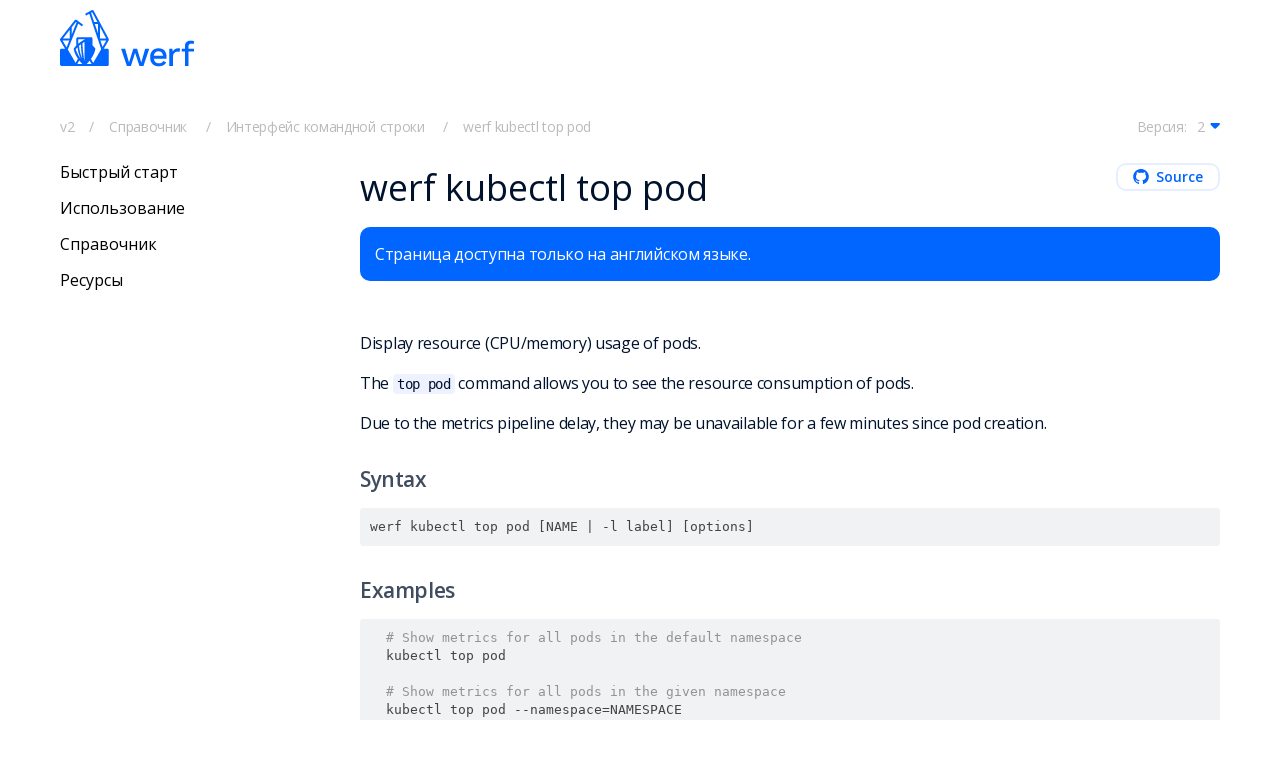

--- FILE ---
content_type: text/html; charset=utf-8
request_url: https://ru.werf.io/docs/v2/reference/cli/werf_kubectl_top_pod.html
body_size: 20838
content:
<!DOCTYPE html>
<html lang="ru">
<head><meta charset="utf-8">
<meta http-equiv="X-UA-Compatible" content="IE=edge">
<meta name="viewport" content="width=1260">

<link data-proofer-ignore rel="canonical" href="https://ru.werf.io/docs/v2/reference/cli/werf_kubectl_top_pod.html" />
  <link data-proofer-ignore rel="alternate" hreflang="ru" href="https://ru.werf.io/docs/v2/reference/cli/werf_kubectl_top_pod.html" />
  <link data-proofer-ignore rel="alternate" hreflang="en" href="https://werf.io/docs/v2/reference/cli/werf_kubectl_top_pod.html" />

<title>werf kubectl top pod | Интерфейс командной строки | Справочник | werf</title>

<!-- Primary Meta Tags -->
<meta name="title" content="werf kubectl top pod | Интерфейс командной строки | Справочник | werf">
<meta name="description" content="Инструмент консистентной доставки. Используем Git как единый источник истины. Собираем, деплоим в Kubernetes, синхронизируем изменения.">
<meta name="keywords" content=" ">

<!-- Open Graph / Facebook -->
<meta property="og:type" content="website">
<meta property="og:url" content="https://ru.werf.io/docs/v2/reference/cli/werf_kubectl_top_pod.html">
<meta property="og:title" content="werf kubectl top pod | Интерфейс командной строки | Справочник | werf">
<meta property="og:description" content="Инструмент консистентной доставки. Используем Git как единый источник истины. Собираем, деплоим в Kubernetes, синхронизируем изменения.">

<!-- Twitter -->
<meta property="twitter:card" content="summary_large_image">
<meta property="twitter:url" content="https://ru.werf.io/docs/v2/reference/cli/werf_kubectl_top_pod.html">
<meta property="twitter:title" content="werf kubectl top pod | Интерфейс командной строки | Справочник | werf">
<meta property="twitter:description" content="Инструмент консистентной доставки. Используем Git как единый источник истины. Собираем, деплоим в Kubernetes, синхронизируем изменения.">

<meta property="og:image" content="https://ru.werf.io/assets/images/share.png">
<meta property="twitter:image" content="https://ru.werf.io/assets/images/share.png">

<link rel="apple-touch-icon" sizes="180x180" href="/apple-touch-icon.png">
<link rel="icon" type="image/png" sizes="32x32" href="/favicon-32x32.png">
<link rel="icon" type="image/png" sizes="16x16" href="/favicon-16x16.png">
<link rel="manifest" href="/site.webmanifest">
<link rel="mask-icon" href="/safari-pinned-tab.svg" color="#5bbad5">
<meta name="msapplication-TileColor" content="#ffc40d">
<meta name="theme-color" content="#ffffff">

<link href="https://fonts.googleapis.com/css?family=Open+Sans:300,300i,400,400i,600,600i,700,700i,800,800i&display=swap&subset=cyrillic,cyrillic-ext" rel="stylesheet">
<link href="https://fonts.googleapis.com/css2?family=Source+Code+Pro:wght@400;700&display=swap" rel="stylesheet">

<link rel="stylesheet" type="text/css" integrity="sha512-xus5gw95MugbgH7NrpkHt2CtX3K1eWTDZ3r9CSfBCaUKE3lylqjX+8N75ugtlR/ANO02/Ndl11+fGhv88eUwBQ==" crossorigin="anonymous" href="/assets/normalize-c6eb39830f7932e81b807ecdae9907b760ad5f72b57964c3677afd0927c109a50a13797296a8d7fbc37be6e82d951fc034ed36fcd765d75f9f1a1bfcf1e53005.css">
<link rel="stylesheet" type="text/css" integrity="sha512-7Zr1OMB6Kb9YUf7Rb+soVlm7W0pwb+E7lJuOBWMXOs3oVXoYziaqPIqesFsPCMFW4Xjh7DHQyr8IDqhBoXwZZg==" crossorigin="anonymous" href="/assets/syntax-ed9af538c07a29bf5851fed16feb285659bb5b4a706fe13b949b8e0563173acde8557a18ce26aa3c8a9eb05b0f08c156e178e1ec31d0cabf080ea841a17c1966.css">

<link rel="stylesheet" type="text/css" integrity="sha512-NOwFx3qDKeGHxgkiQ4pQBmksnFPoiRZMgPn24OflVSV9lLeamikbvH/AFkXQiC/BNNF9W1UJshB5TbFYV2JAGw==" crossorigin="anonymous" href="/assets/tab-34ec05c77a8329e187c60922438a5006692c9c53e889164c80f9f6e0e7e555257d94b79a9a291bbc7fc01645d0882fc134d17d5b5509b210794db1585762401b.css">
<link rel="stylesheet" type="text/css" integrity="sha512-3peZ5wIXCaLbE1vALc/M5NSFfdKeSepbwM3U7wpjd8a/aKL8mJbMfXwX+p0cR6dTuyUjlXoqLeOyYv/+dOPZCg==" crossorigin="anonymous" href="/assets/header-de9799e7021709a2db135bc02dcfcce4d4857dd29e49ea5bc0cdd4ef0a6377c6bf68a2fc9896cc7d7c17fa9d1c47a753bb2523957a2a2de3b262fffe74e3d90a.css">
<link rel="stylesheet" type="text/css" integrity="sha512-KSp2Q39b7bgmANSy9PZvWP3Z2BAAB6pRTHxogPZepU9Ho5t45u4W5bcD+BZh6U6ZcHwJtK3NybJFkz2oPTlPYQ==" crossorigin="anonymous" href="/assets/submenu-292a76437f5bedb82600d4b2f4f66f58fdd9d8100007aa514c7c6880f65ea54f47a39b78e6ee16e5b703f81661e94e99707c09b4adcdc9b245933da83d394f61.css">
<link rel="stylesheet" type="text/css" integrity="sha512-r7QgDm0Yu3u60TEDmIgPCV53CMUsqiKpIXRLEZzOLEN9IZjlRY3y7lfitUZkXAa8RV/Uqr4326iTfKRTX38t1Q==" crossorigin="anonymous" href="/assets/docs-afb4200e6d18bb7bbad1310398880f095e7708c52caa22a921744b119cce2c437d2198e5458df2ee57e2b546645c06bc455fd4aabe37dba8937ca4535f7f2dd5.css">
<link rel="stylesheet" type="text/css" integrity="sha512-FQ8lpbwGdCY8ZBn/ICEpne1khVqOD7KoVKFIpadgZmsaSZ0MD+D8K7qMlJ8X3tfT1piB6HFErj3tQgn8XE2REQ==" crossorigin="anonymous" href="/assets/index-150f25a5bc0674263c6419ff2021299ded64855a8e0fb2a854a148a5a760666b1a499d0c0fe0fc2bba8c949f17ded7d3d69881e87144ae3ded4209fc5c4d9111.css">
<link rel="stylesheet" type="text/css" integrity="sha512-W8aSvWMd/YUN1HRoACyjTi0iCoGHunH22BkOqpPQ5giPkPu+Hi+xkXyziDP7fay1KHmqw5y5TkuQ8dpTt05CJQ==" crossorigin="anonymous" href="/assets/configurator-5bc692bd631dfd850dd47468002ca34e2d220a8187ba71f6d8190eaa93d0e6088f90fbbe1e2fb1917cb38833fb7dacb52879aac39cb94e4b90f1da53b74e4225.css">
<link rel="stylesheet" type="text/css" integrity="sha512-zOc40lCB0q5D90DJafvo2yrzcGILvk/0huvfPacEOqn/Oo/Gn53t/3Dnlk1616sUgEXia0Eawa1jOuP45W94nQ==" crossorigin="anonymous" href="/assets/featherlight.min-cce738d25081d2ae43f740c969fbe8db2af370620bbe4ff486ebdf3da7043aa9ff3a8fc69f9dedff70e7964d7ad7ab148045e26b411ac1ad633ae3f8e56f789d.css">
<link rel="stylesheet" type="text/css" integrity="sha512-hQbmOAgVvEuU4HsvBedVqqkao85fHWoNiT0A6GR/L/wjpbnlC6A92ltahDnFiAX7WShEpLfmmy20uJtYEEZBrg==" crossorigin="anonymous" href="/assets/asciinema-player-8506e6380815bc4b94e07b2f05e755aaa91aa3ce5f1d6a0d893d00e8647f2ffc23a5b9e50ba03dda5b5a8439c58805fb592844a4b7e69b2db4b89b58104641ae.css">
<script src="https://cdnjs.cloudflare.com/ajax/libs/underscore.js/1.12.0/underscore-min.js"></script>
<script src="https://cdnjs.cloudflare.com/ajax/libs/jquery/3.4.1/jquery.min.js"></script>
<script src="https://cdnjs.cloudflare.com/ajax/libs/jquery-cookie/1.4.1/jquery.cookie.min.js"></script>
<script src="https://cdnjs.cloudflare.com/ajax/libs/twitter-bootstrap/4.3.1/js/bootstrap.bundle.min.js"></script>
<script integrity="sha512-uL6/3evRWxVSuRysM3XqyB3UfGqhm10M6ifdezjbtiXNPgNEJ9AtMKjQyQQQWHSxc7iXnzNchreY8qPzZ0Z66w==" crossorigin="anonymous" src="/assets/jquery.navgoco.min-b8bebfddebd15b1552b91cac3375eac81dd47c6aa19b5d0cea27dd7b38dbb625cd3e034427d02d30a8d0c904105874b173b8979f335c86b798f2a3f367467aeb.js" type="text/javascript"></script>
<script src="https://cdnjs.cloudflare.com/ajax/libs/anchor-js/4.2.2/anchor.min.js"></script>
<script src="https://cdnjs.cloudflare.com/ajax/libs/gsap/3.2.6/gsap.min.js"></script>
<script src="https://cdnjs.cloudflare.com/ajax/libs/gsap/3.6.0/MotionPathPlugin.min.js"></script>
<script src="https://cdnjs.cloudflare.com/ajax/libs/ScrollMagic/2.0.7/ScrollMagic.min.js"></script>
<script src="https://cdnjs.cloudflare.com/ajax/libs/ScrollMagic/2.0.7/plugins/animation.gsap.min.js"></script>
<script src="https://cdnjs.cloudflare.com/ajax/libs/bowser/1.9.4/bowser.min.js"></script>
<script src="https://cdnjs.cloudflare.com/ajax/libs/moment.js/2.29.1/moment.min.js"></script>
<script src="https://unpkg.com/@popperjs/core@2"></script>
<script src="https://unpkg.com/tippy.js@6"></script>
<script integrity="sha512-JLINwjZ2ohWnhdrgJ3ucm7PLKLwHMabrrZKIo5QGOVfF+6Ju9TztsnMTlRg6F73JPir3JUJE4831bswRPGmLbw==" crossorigin="anonymous" src="/assets/masonry.pkgd.min-24b20dc23676a215a785dae0277b9c9bb3cb28bc0731a6ebad9288a394063957c5fba26ef53cedb2731395183a17bdc93e2af7254244e3cdf56ecc113c698b6f.js" type="text/javascript"></script>
<script integrity="sha512-zvGddZW/jknlQCeBrXLmZKHnXdZNPRuIT+Gm5nkR1BQgp/+A/TVUpuWhSbZpTNBisJ1Qb9WvklQFysxOYAJECQ==" crossorigin="anonymous" src="/assets/featherlight.min-cef19d7595bf8e49e5402781ad72e664a1e75dd64d3d1b884fe1a6e67911d41420a7ff80fd3554a6e5a149b6694cd062b09d506fd5af925405cacc4e60024409.js" type="text/javascript"></script>
<script integrity="sha512-VM2upELeoXIG8vLHytN+rTHeSLw2HH0m+RP2UZinclHzkNQgOIRB+Hh5ZJTX5hwEVUx6ObGan8YkpqU/9GyrDw==" crossorigin="anonymous" src="/assets/toc-54cdaea442dea17206f2f2c7cad37ead31de48bc361c7d26f913f65198a77251f390d420388441f878796494d7e61c04554c7a39b19a9fc624a6a53ff46cab0f.js" type="text/javascript"></script>
<script integrity="sha512-C1+VeMCa45P6xHzd0dvR/6pZFavXugXq1HIEzWQMQbAzBRTaVilS589OYyzoZMkskjhXfDk+L6CJPkyqvntCFQ==" crossorigin="anonymous" src="/assets/details-0b5f9578c09ae393fac47cddd1dbd1ffaa5915abd7ba05ead47204cd640c41b0330514da562952e7cf4e632ce864c92c9238577c393e2fa0893e4caabe7b4215.js" type="text/javascript"></script>
<script integrity="sha512-RZI/cXdR8Fkhpl3avXzMDBXNvcUdjWQ1Y7a9I3LBO7QJKv5MhDKxv1RTLsaEAOTWz7UF09vv+9e7v5FYA+O4og==" crossorigin="anonymous" src="/assets/tab-45923f717751f05921a65ddabd7ccc0c15cdbdc51d8d643563b6bd2372c13bb4092afe4c8432b1bf54532ec68400e4d6cfb505d3dbeffbd7bbbf915803e3b8a2.js" type="text/javascript"></script>
<script integrity="sha512-MlGDN+Hi1/2S1Xnh5BKCaUnN5cLDdHQ03aKvQ6RVodU4LDpYAWZIQp+k7FGLUoJsLfxrEJDjhJ9iNZ6gbpttGQ==" crossorigin="anonymous" src="/assets/popup-32518337e1e2d7fd92d579e1e412826949cde5c2c3747434dda2af43a455a1d5382c3a58016648429fa4ec518b52826c2dfc6b1090e3849f62359ea06e9b6d19.js" type="text/javascript"></script>
<script integrity="sha512-miprPoYZuOIRpjsHKHufeqeuHy154WX/sV4iNWyD7HVPE8h1vTVMwVz50AwgOMtTWDC73kQxbfi4593GGyUvdA==" crossorigin="anonymous" src="/assets/channels-9a2a6b3e8619b8e211a63b07287b9f7aa7ae1f2d79e165ffb15e22356c83ec754f13c875bd354cc15cf9d00c2038cb535830bbde44316df8b8e7ddc61b252f74.js" type="text/javascript"></script>
<script integrity="sha512-VRf4MJ3YRFK0wZ6fNpZUUXZah5LCaeJocqgUUEoG6E7m8RIJmZzadT23x1P2wFwtjH/p2vSVFXIBuPAcTyjFgw==" crossorigin="anonymous" src="/assets/clipboard.min-5517f8309dd84452b4c19e9f36965451765a8792c269e26872a814504a06e84ee6f11209999cda753db7c753f6c05c2d8c7fe9daf495157201b8f01c4f28c583.js" type="text/javascript"></script>
<script integrity="sha512-1AnCixW6yYc3tEleatjgJWk38sbVzdVi/a2+hqik+q6HyqIzNmOU8d6WEPrKKlMqSIrr04zylHBcRFh4dZXZIg==" crossorigin="anonymous" src="/assets/customscripts-d409c28b15bac98737b4495e6ad8e0256937f2c6d5cdd562fdadbe86a8a4faae87caa233366394f1de9610faca2a532a488aebd38cf294705c4458787595d922.js" type="text/javascript"></script>
<script integrity="sha512-b2gguRAfe+A5F8jZ1GiwMhIRTt3QafquuoTbaX2yd83+sucJvjWhO/UckG1dwfqtZ5suoYLDp22QmG1cQGUflw==" crossorigin="anonymous" src="/assets/tippy-6f6820b9101f7be03917c8d9d468b03212114eddd069faaeba84db697db277cdfeb2e709be35a13bf51c906d5dc1faad679b2ea182c3a76d90986d5c40651f97.js" type="text/javascript"></script>
<script integrity="sha512-zoXKsjRyJYJeJYSDvSZ1gd9yJMKiYlXzCqPdM+EeD0Y6ClksfdBYkOrOkBngwbPPdwdMR8GDCOrBqEE/mbKJqg==" crossorigin="anonymous" src="/assets/asciinema-player.min-ce85cab2347225825e258483bd267581df7224c2a26255f30aa3dd33e11e0f463a0a592c7dd05890eace9019e0c1b3cf77074c47c18308eac1a8413f99b289aa.js" type="text/javascript"></script>
<script integrity="sha512-kMAMiXMLhoYrEVZ1GcjOfJ7vebVE7HljCLCkecvC0LeeMg9YLy6LO1FXlkH7lxBVC7lgAU2GtiHDmqdG2uNW4A==" crossorigin="anonymous" src="/assets/configurator/options-90c00c89730b86862b11567519c8ce7c9eef79b544ec796308b0a479cbc2d0b79e320f582f2e8b3b51579641fb9710550bb960014d86b621c39aa746dae356e0.js" type="text/javascript"></script>
<script integrity="sha512-TifmswprOAtCF5gCVz43oIuzmDJa8IS/75JJpzqWRClEpbQVF2pyQVtTYfzdvFYRQvhihusrikh1a4KYvB9Ghw==" crossorigin="anonymous" src="/assets/configurator/tabs-4e27e6b30a6b380b42179802573e37a08bb398325af084bfef9249a73a96442944a5b415176a72415b5361fcddbc561142f86286eb2b8a48756b8298bc1f4687.js" type="text/javascript"></script>

<!-- HTML5 Shim and Respond.js IE8 support of HTML5 elements and media queries -->
<!-- WARNING: Respond.js doesn't work if you view the page via file:// -->
<!--[if lt IE 9]>
<script src="https://oss.maxcdn.com/libs/html5shiv/3.7.0/html5shiv.js"></script>
<script src="https://oss.maxcdn.com/libs/respond.js/1.4.2/respond.min.js"></script>
<![endif]-->



  <script>
    $(document).ready(function() {
      // Initialize navgoco with default options
      $("#mysidebar").navgoco({
        caretHtml: '',
        accordion: false,
        openClass: 'active', // open
        save: false, // leave false or nav highlighting doesn't work right
        cookie: {
          name: 'navgoco',
          expires: false,
          path: '/'
        },
        slide: {
          duration: 400,
          easing: 'swing'
        }
      });

      $("#collapseAll").click(function(e) {
        e.preventDefault();
        $("#mysidebar").navgoco('toggle', false);
      });

      $("#expandAll").click(function(e) {
        e.preventDefault();
        $("#mysidebar").navgoco('toggle', true);
      });

      // Turn off sliding. (https://api.jquery.com/slideup/)
      let fxOrig = jQuery.fx.off;
      jQuery.fx.off = true;

      // Expand first level.
      $(`#mysidebar > li`).each((_, parent) => {
        $("#mysidebar").navgoco('toggle', true, $($(parent).children('[data-index]')).attr('data-index'));
      });

      // Activate page item in sidebar and expands its ancestors.
      let page_url='/reference/cli/werf_kubectl_top_pod.html';
      let active_item = $(`#mysidebar li[data-page-url="${page_url}"]`);
      active_item.addClass('active');
      active_item.parents('li')
        .addClass('active')
        .each((_, parent) => {
          $("#mysidebar").navgoco('toggle', true, $($(parent).children('[data-index]')).attr('data-index'));
        });

      // Restore sliding.
      jQuery.fx.off = fxOrig;
    });

  </script>
  <script>
    $(function () {
      $('[data-toggle="tooltip"]').tooltip()
    })
  </script>

</head>
<body>
  <div class="page">
    <div class="page__content">
      <div class="header">
    <div class="page__container">
        <div class="header__content">
            <a data-proofer-ignore href="/">
                <img src="/assets/images/werf-logo.svg" alt="werf"/>
            </a>

            <ul class="header__menu">
                
                
                        <li class="header__menu-item submenu-parent">
                            <a data-proofer-ignore href="/getting_started/">Быстрый старт</a>
                        </li>
                        <li class="header__menu-item submenu-parent header__menu-item_active">
                                <a data-proofer-ignore href="/docs/v2/">Документация</a>
                        </li>
                        <li class="header__menu-item submenu-parent">
                            <a data-proofer-ignore href="/guides.html">Самоучитель по Kubernetes</a>
                        </li>
                        <li class="header__menu-item submenu-parent header__menu-item_parent">
                            <a data-proofer-ignore href="#">О проекте</a>
                            <div class="submenu-container">
                                <ul class="submenu">
                                    
                                            <li class="submenu-item"><a href="/publications.html" class="submenu-item-link">Публикации</a></li>
                                            <li class="submenu-item"><a href="/about/release_channels.html" class="submenu-item-link">Каналы обновлений</a></li>
                                            <li class="submenu-item"><a href="/about/changelog.html" class="submenu-item-link">История изменений</a></li>
                                </ul>
                            </div>
                        </li>
                
                
                
                
                
                
                <li class="header__menu-item header__menu-item_parent submenu-parent">
                    <a href="#">
                            Russian
                    </a>
                    <div class="submenu-container">
                      <ul class="submenu">
                        <li data-proofer-ignore class="submenu-item">
                            <a data-proofer-ignore href="https://werf.io/docs/v2/reference/cli/werf_kubectl_top_pod.html" class="submenu-item-link">
                                English
                            </a>
                        </li>
                        <li data-proofer-ignore class="submenu-item">
                            <a data-proofer-ignore href="https://ru.werf.io/docs/v2/reference/cli/werf_kubectl_top_pod.html" class="submenu-item-link">
                                Russian
                            </a>
                        </li>
                      </ul>
                    </div>
                </li>
                <li class="header__menu-icon"><a href="https://t.me/werf_ru" target="_blank" class="page__icon page__icon_telegram" title="Telegram"></a></li>
                <li class="header__menu-icon"><a href="https://bsky.app/profile/werf.io" target="_blank" class="page__icon page__icon_bluesky" title="Bluesky"></a></li>
                <li class="header__menu-icon"><a href="https://github.com/werf/werf" rel="noopener noreferrer" target="_blank" class="page__icon page__icon_github" title="GitHub"></a></li>
                <li class="header__menu-icon"><a href="https://github.com/werf/werf/discussions" rel="noopener noreferrer" target="_blank" class="page__icon page__icon_discussions" title="GitHub Discussions"></a></li>
                <li class="header__menu-icon header__menu-icon_search"><a href="javascript:void(0)" class="page__icon page__icon_search"></a></li>
                
            </ul>
        </div>
    </div>
</div>
<div class="popup" data-popup="slack">
    <div class="popup__content">
        <a href="javascript:void(0)" data-close-popup class="popup__close">✕</a>
        <div class="popup__title">
            Присоединяйтесь к англоязычному сообществу в Slack <a href="https://cncf.io/" rel="noopener noreferrer" target="_blank">CNCF</a>
        </div>
        <div class="popup__subtitle">
            Шаг 1:
        </div>
        <a href="https://slack.cncf.io/" target="_blank" class="page__btn page__btn_w popup__btn">
            Получить приглашение в Slack CNCF
        </a>
        <div class="popup__subtitle">
            Шаг 2:
        </div>
        <a href="https://cloud-native.slack.com/messages/CHY2THYUU" target="_blank" class="page__btn page__btn_w popup__btn">
            Войти в канал #werf
        </a>
        <div class="popup__text">
            Мы выбрали Slack от CNCF, т.к. там зарегистрировано самое большое количество Kubernetes-энтузиастов.
        </div>
    </div>
</div>


<div class="header-dummy"></div>
<div class="topsearch">
    <div class="page__container">
        <form action="https://www.google.com/search" class="topsearch__form" method="get" name="searchform" target="_blank">
            <input name="sitesearch" type="hidden" value="ru.werf.io">
            <input autocomplete="on" class="page__input topsearch__input" name="q" placeholder="Поиск по документации" required="required"  type="text">
            <button type="submit" class="page__icon page__icon_search topsearch__btn"></button>
        </form>
    </div>
</div>

<div id="versionNumber" style="display: none">latest</div>


      <!-- Page Content -->
      <!--Stub for a version that use a banner (SSI)-->
<div class="page__container"><div class="breadcrumbs-container">
   <ol class="breadcrumbs">
      


<li class="breadcrumbs__item">v2</li>


<li class="breadcrumbs__item">
         <a href="../../reference/werf_yaml.html">Справочник</a>
      </li>
      <li class="breadcrumbs__item">
         <a href="../../reference/cli/overview.html">Интерфейс командной строки</a>
      </li>
      
      <li class="breadcrumbs__item">werf kubectl top pod</li>
      
   </ol>
   <div id="doc-versions-menu" class="channel-menu submenu-parent">
      <span class="breadcrumbs_versions">Версия: </span>
<a data-proofer-ignore href="#">
  2</a>
</a>
<div class="submenu-container">
    <ul class="submenu">
            <li class="submenu-item">
                <a data-proofer-ignore class="submenu-item-link" href="/docs/latest/reference/cli/werf_kubectl_top_pod.html">
                    <span class="submenu-item-channel">latest</span>
                </a>
            </li>
        
            <li class="submenu-item">
                <a data-proofer-ignore class="submenu-item-link" href="/docs/v2.57.1/reference/cli/werf_kubectl_top_pod.html">
                    <span class="submenu-item-channel"> 2-rock-solid</span>
                    <span class="submenu-item-dot"></span>
                    <span class="submenu-item-release">2.57.1</span>
                </a>
            </li>
        
            <li class="submenu-item">
                <a data-proofer-ignore class="submenu-item-link" href="/docs/v2.57.1/reference/cli/werf_kubectl_top_pod.html">
                    <span class="submenu-item-channel"> 2-stable</span>
                    <span class="submenu-item-dot submenu-item-dot_special"></span>
                    <span class="submenu-item-release">2.57.1</span>
                </a>
            </li>
        
            <li class="submenu-item">
                <a data-proofer-ignore class="submenu-item-link" href="/docs/v2.57.1/reference/cli/werf_kubectl_top_pod.html">
                    <span class="submenu-item-channel"> 2-ea</span>
                    <span class="submenu-item-dot submenu-item-dot_special"></span>
                    <span class="submenu-item-release">2.57.1</span>
                </a>
            </li>
        
            <li class="submenu-item">
                <a data-proofer-ignore class="submenu-item-link" href="/docs/v2.57.1/reference/cli/werf_kubectl_top_pod.html">
                    <span class="submenu-item-channel"> 2-beta</span>
                    <span class="submenu-item-dot submenu-item-dot_special"></span>
                    <span class="submenu-item-release">2.57.1</span>
                </a>
            </li>
        
            <li class="submenu-item">
                <a data-proofer-ignore class="submenu-item-link" href="/docs/v2.57.2/reference/cli/werf_kubectl_top_pod.html">
                    <span class="submenu-item-channel"> 2-alpha</span>
                    <span class="submenu-item-dot"></span>
                    <span class="submenu-item-release">2.57.2</span>
                </a>
            </li>
        
            <li class="submenu-item">
                <a data-proofer-ignore class="submenu-item-link" href="/docs/v1.2.339/reference/cli/werf_kubectl_top_pod.html">
                    <span class="submenu-item-channel"> 1.2-rock-solid</span>
                    <span class="submenu-item-dot"></span>
                    <span class="submenu-item-release">1.2.339</span>
                </a>
            </li>
        
            <li class="submenu-item">
                <a data-proofer-ignore class="submenu-item-link" href="/docs/v1.2.339/reference/cli/werf_kubectl_top_pod.html">
                    <span class="submenu-item-channel"> 1.2-stable</span>
                    <span class="submenu-item-dot submenu-item-dot_special"></span>
                    <span class="submenu-item-release">1.2.339</span>
                </a>
            </li>
        
            <li class="submenu-item">
                <a data-proofer-ignore class="submenu-item-link" href="/docs/v1.2.339/reference/cli/werf_kubectl_top_pod.html">
                    <span class="submenu-item-channel"> 1.2-ea</span>
                    <span class="submenu-item-dot submenu-item-dot_special"></span>
                    <span class="submenu-item-release">1.2.339</span>
                </a>
            </li>
        
            <li class="submenu-item">
                <a data-proofer-ignore class="submenu-item-link" href="/docs/v1.2.339/reference/cli/werf_kubectl_top_pod.html">
                    <span class="submenu-item-channel"> 1.2-beta</span>
                    <span class="submenu-item-dot submenu-item-dot_special"></span>
                    <span class="submenu-item-release">1.2.339</span>
                </a>
            </li>
        
            <li class="submenu-item">
                <a data-proofer-ignore class="submenu-item-link" href="/docs/v1.2.339/reference/cli/werf_kubectl_top_pod.html">
                    <span class="submenu-item-channel"> 1.2-alpha</span>
                    <span class="submenu-item-dot submenu-item-dot_special"></span>
                    <span class="submenu-item-release">1.2.339</span>
                </a>
            </li>
        
    </ul>
</div>



   </div>
</div>


  

  <div class="layout-sidebar">
    <div class="layout-sidebar__sidebar">

<div class="sidebar__wrapper-inner">
  <nav class="sidebar__container">
    <ul class="sidebar" id="mysidebar">
        
<li class="sidebar__item"><a href="https://ru.werf.io/getting_started/" target="_blank">Быстрый старт</a></li>

        
<li class="sidebar__item sidebar__item_parent" data-parent>
    <a href="#">Использование</a>
    <ul class="sidebar__submenu">
        
<li class="sidebar__submenu-item sidebar__submenu-item_parent" >
    <a href="#">Конфигурация проекта</a>
    <ul class="sidebar__submenu">
        
<li class="sidebar__submenu-item" data-page-url="/usage/project_configuration/overview.html"><a href="../../usage/project_configuration/overview.html">Обзор</a></li>

        
<li class="sidebar__submenu-item" data-page-url="/usage/project_configuration/giterminism.html"><a href="../../usage/project_configuration/giterminism.html">Гитерминизм</a></li>

        
<li class="sidebar__submenu-item" data-page-url="/usage/project_configuration/includes.html"><a href="../../usage/project_configuration/includes.html">Подключение конфигурации</a></li>

        
<li class="sidebar__submenu-item" data-page-url="/usage/project_configuration/werf_yaml_template_engine.html"><a href="../../usage/project_configuration/werf_yaml_template_engine.html">Шаблонизатор werf.yaml</a></li>

        
<li class="sidebar__submenu-item" data-page-url="/usage/project_configuration/debug_werf_yaml.html"><a href="../../usage/project_configuration/debug_werf_yaml.html">Отладка werf.yaml</a></li>

    </ul>
</li>

        
<li class="sidebar__submenu-item sidebar__submenu-item_parent" >
    <a href="#">Сборка</a>
    <ul class="sidebar__submenu">
        
<li class="sidebar__submenu-item" data-page-url="/usage/build/overview.html"><a href="../../usage/build/overview.html">Обзор</a></li>

        
<li class="sidebar__submenu-item" data-page-url="/usage/build/images.html"><a href="../../usage/build/images.html">Образы и зависимости</a></li>

        
<li class="sidebar__submenu-item sidebar__submenu-item_parent" >
    <a href="#">Конфигурация образов Stapel</a>
    <ul class="sidebar__submenu">
        
<li class="sidebar__submenu-item" data-page-url="/usage/build/stapel/overview.html"><a href="../../usage/build/stapel/overview.html">Обзор</a></li>

        
<li class="sidebar__submenu-item" data-page-url="/usage/build/stapel/base.html"><a href="../../usage/build/stapel/base.html">Базовый образ</a></li>

        
<li class="sidebar__submenu-item" data-page-url="/usage/build/stapel/git.html"><a href="../../usage/build/stapel/git.html">Добавление исходного кода из git-репозиториев</a></li>

        
<li class="sidebar__submenu-item" data-page-url="/usage/build/stapel/instructions.html"><a href="../../usage/build/stapel/instructions.html">Пользовательские инструкции</a></li>

        
<li class="sidebar__submenu-item" data-page-url="/usage/build/stapel/imports.html"><a href="../../usage/build/stapel/imports.html">Импортирование из образов</a></li>

        
<li class="sidebar__submenu-item" data-page-url="/usage/build/stapel/dockerfile.html"><a href="../../usage/build/stapel/dockerfile.html">Инструкции Dockerfile</a></li>

        
<li class="sidebar__submenu-item" data-page-url="/usage/build/stapel/mounts.html"><a href="../../usage/build/stapel/mounts.html">Ускорение сборки и уменьшение размера за счёт монтирования</a></li>

    </ul>
</li>

        
<li class="sidebar__submenu-item" data-page-url="/usage/build/backends.html"><a href="../../usage/build/backends.html">Сборочные бэкенды</a></li>

        
<li class="sidebar__submenu-item" data-page-url="/usage/build/process.html"><a href="../../usage/build/process.html">Сборочный процесс</a></li>

    </ul>
</li>

        
<li class="sidebar__submenu-item sidebar__submenu-item_parent" >
    <a href="#">Развертывание</a>
    <ul class="sidebar__submenu">
        
<li class="sidebar__submenu-item" data-page-url="/usage/deploy/overview.html"><a href="../../usage/deploy/overview.html">Обзор</a></li>

        
<li class="sidebar__submenu-item" data-page-url="/usage/deploy/authentication.html"><a href="../../usage/deploy/authentication.html">Аутентификация и авторизация</a></li>

        
<li class="sidebar__submenu-item" data-page-url="/usage/deploy/charts.html"><a href="../../usage/deploy/charts.html">Чарты и зависимости</a></li>

        
<li class="sidebar__submenu-item" data-page-url="/usage/deploy/templates.html"><a href="../../usage/deploy/templates.html">Шаблоны</a></li>

        
<li class="sidebar__submenu-item" data-page-url="/usage/deploy/values.html"><a href="../../usage/deploy/values.html">Параметризация шаблонов</a></li>

        
<li class="sidebar__submenu-item" data-page-url="/usage/deploy/debug_templates.html"><a href="../../usage/deploy/debug_templates.html">Отладка шаблонов</a></li>

        
<li class="sidebar__submenu-item" data-page-url="/usage/deploy/environments.html"><a href="../../usage/deploy/environments.html">Разные окружения</a></li>

        
<li class="sidebar__submenu-item" data-page-url="/usage/deploy/deployment_order.html"><a href="../../usage/deploy/deployment_order.html">Порядок развертывания</a></li>

        
<li class="sidebar__submenu-item" data-page-url="/usage/deploy/resource_lifecycle.html"><a href="../../usage/deploy/resource_lifecycle.html">Жизненный цикл ресурсов</a></li>

        
<li class="sidebar__submenu-item" data-page-url="/usage/deploy/planning.html"><a href="../../usage/deploy/planning.html">Планирование</a></li>

        
<li class="sidebar__submenu-item" data-page-url="/usage/deploy/deployment_scenarios.html"><a href="../../usage/deploy/deployment_scenarios.html">Сценарии развертывания</a></li>

        
<li class="sidebar__submenu-item" data-page-url="/usage/deploy/tracking.html"><a href="../../usage/deploy/tracking.html">Отслеживание ресурсов</a></li>

        
<li class="sidebar__submenu-item" data-page-url="/usage/deploy/releases.html"><a href="../../usage/deploy/releases.html">Управление релизами</a></li>

    </ul>
</li>

        
<li class="sidebar__submenu-item sidebar__submenu-item_parent" >
    <a href="#">Дистрибуция</a>
    <ul class="sidebar__submenu">
        
<li class="sidebar__submenu-item" data-page-url="/usage/distribute/overview.html"><a href="../../usage/distribute/overview.html">Обзор</a></li>

        
<li class="sidebar__submenu-item" data-page-url="/usage/distribute/images.html"><a href="../../usage/distribute/images.html">Образы</a></li>

        
<li class="sidebar__submenu-item" data-page-url="/usage/distribute/bundles.html"><a href="../../usage/distribute/bundles.html">Бандлы и чарты</a></li>

    </ul>
</li>

        
<li class="sidebar__submenu-item sidebar__submenu-item_parent" >
    <a href="#">Очистка</a>
    <ul class="sidebar__submenu">
        
<li class="sidebar__submenu-item" data-page-url="/usage/cleanup/cr_cleanup.html"><a href="../../usage/cleanup/cr_cleanup.html">Очистка container registry</a></li>

        
<li class="sidebar__submenu-item" data-page-url="/usage/cleanup/host_cleanup.html"><a href="../../usage/cleanup/host_cleanup.html">Автоматическая очистка хоста</a></li>

    </ul>
</li>

        
<li class="sidebar__submenu-item" data-page-url="/usage/integration_with_ci_cd_systems.html"><a href="../../usage/integration_with_ci_cd_systems.html">Интеграция с CI/CD-системами</a></li>

    </ul>
</li>

        
<li class="sidebar__item sidebar__item_parent" data-parent>
    <a href="#">Справочник</a>
    <ul class="sidebar__submenu">
        
<li class="sidebar__submenu-item" data-page-url="/reference/werf_yaml.html"><a href="../../reference/werf_yaml.html">werf.yaml</a></li>

        
<li class="sidebar__submenu-item" data-page-url="/reference/werf_giterminism_yaml.html"><a href="../../reference/werf_giterminism_yaml.html">werf-giterminism.yaml</a></li>

        
<li class="sidebar__submenu-item" data-page-url="/reference/werf_includes_yaml.html"><a href="../../reference/werf_includes_yaml.html">werf-includes.yaml</a></li>

        
<li class="sidebar__submenu-item" data-page-url="/reference/deploy_annotations.html"><a href="../../reference/deploy_annotations.html">Аннотации для деплоя</a></li>

        
<li class="sidebar__submenu-item" data-page-url="/reference/werf_images.html"><a href="../../reference/werf_images.html">Образы werf</a></li>

        
<li class="sidebar__submenu-item sidebar__submenu-item_parent" >
    <a href="#">Интерфейс командной строки</a>
    <ul class="sidebar__submenu">
        
<li class="sidebar__submenu-item" data-page-url="/reference/cli/overview.html"><a href="../../reference/cli/overview.html">Overview of command groups</a></li>

        
<li class="sidebar__submenu-item sidebar__submenu-item_parent" >
    <a href="#">Delivery commands</a>
    <ul class="sidebar__submenu">
        
<li class="sidebar__submenu-item" data-page-url="/reference/cli/werf_converge.html"><a href="../../reference/cli/werf_converge.html">werf converge</a></li>

        
<li class="sidebar__submenu-item" data-page-url="/reference/cli/werf_rollback.html"><a href="../../reference/cli/werf_rollback.html">werf rollback</a></li>

        
<li class="sidebar__submenu-item" data-page-url="/reference/cli/werf_plan.html"><a href="../../reference/cli/werf_plan.html">werf plan</a></li>

        
<li class="sidebar__submenu-item" data-page-url="/reference/cli/werf_dismiss.html"><a href="../../reference/cli/werf_dismiss.html">werf dismiss</a></li>

        
<li class="sidebar__submenu-item sidebar__submenu-item_parent" >
    <a href="#">werf bundle</a>
    <ul class="sidebar__submenu">
        
<li class="sidebar__submenu-item" data-page-url="/reference/cli/werf_bundle_apply.html"><a href="../../reference/cli/werf_bundle_apply.html">werf bundle apply</a></li>

        
<li class="sidebar__submenu-item" data-page-url="/reference/cli/werf_bundle_copy.html"><a href="../../reference/cli/werf_bundle_copy.html">werf bundle copy</a></li>

        
<li class="sidebar__submenu-item" data-page-url="/reference/cli/werf_bundle_plan.html"><a href="../../reference/cli/werf_bundle_plan.html">werf bundle plan</a></li>

        
<li class="sidebar__submenu-item" data-page-url="/reference/cli/werf_bundle_publish.html"><a href="../../reference/cli/werf_bundle_publish.html">werf bundle publish</a></li>

        
<li class="sidebar__submenu-item" data-page-url="/reference/cli/werf_bundle_render.html"><a href="../../reference/cli/werf_bundle_render.html">werf bundle render</a></li>

    </ul>
</li>

    </ul>
</li>

        
<li class="sidebar__submenu-item sidebar__submenu-item_parent" >
    <a href="#">Cleaning commands</a>
    <ul class="sidebar__submenu">
        
<li class="sidebar__submenu-item" data-page-url="/reference/cli/werf_cleanup.html"><a href="../../reference/cli/werf_cleanup.html">werf cleanup</a></li>

        
<li class="sidebar__submenu-item" data-page-url="/reference/cli/werf_purge.html"><a href="../../reference/cli/werf_purge.html">werf purge</a></li>

    </ul>
</li>

        
<li class="sidebar__submenu-item sidebar__submenu-item_parent" >
    <a href="#">Helper commands</a>
    <ul class="sidebar__submenu">
        
<li class="sidebar__submenu-item" data-page-url="/reference/cli/werf_ci_env.html"><a href="../../reference/cli/werf_ci_env.html">werf ci-env</a></li>

        
<li class="sidebar__submenu-item" data-page-url="/reference/cli/werf_build.html"><a href="../../reference/cli/werf_build.html">werf build</a></li>

        
<li class="sidebar__submenu-item" data-page-url="/reference/cli/werf_export.html"><a href="../../reference/cli/werf_export.html">werf export</a></li>

        
<li class="sidebar__submenu-item" data-page-url="/reference/cli/werf_run.html"><a href="../../reference/cli/werf_run.html">werf run</a></li>

        
<li class="sidebar__submenu-item" data-page-url="/reference/cli/werf_kube_run.html"><a href="../../reference/cli/werf_kube_run.html">werf kube-run</a></li>

        
<li class="sidebar__submenu-item sidebar__submenu-item_parent" >
    <a href="#">werf compose</a>
    <ul class="sidebar__submenu">
        
<li class="sidebar__submenu-item" data-page-url="/reference/cli/werf_compose_config.html"><a href="../../reference/cli/werf_compose_config.html">werf compose config</a></li>

        
<li class="sidebar__submenu-item" data-page-url="/reference/cli/werf_compose_down.html"><a href="../../reference/cli/werf_compose_down.html">werf compose down</a></li>

        
<li class="sidebar__submenu-item" data-page-url="/reference/cli/werf_compose_run.html"><a href="../../reference/cli/werf_compose_run.html">werf compose run</a></li>

        
<li class="sidebar__submenu-item" data-page-url="/reference/cli/werf_compose_up.html"><a href="../../reference/cli/werf_compose_up.html">werf compose up</a></li>

    </ul>
</li>

        
<li class="sidebar__submenu-item" data-page-url="/reference/cli/werf_slugify.html"><a href="../../reference/cli/werf_slugify.html">werf slugify</a></li>

        
<li class="sidebar__submenu-item" data-page-url="/reference/cli/werf_render.html"><a href="../../reference/cli/werf_render.html">werf render</a></li>

        
<li class="sidebar__submenu-item" data-page-url="/reference/cli/werf_lint.html"><a href="../../reference/cli/werf_lint.html">werf lint</a></li>

        
<li class="sidebar__submenu-item sidebar__submenu-item_parent" >
    <a href="#">werf includes</a>
    <ul class="sidebar__submenu">
        
<li class="sidebar__submenu-item" data-page-url="/reference/cli/werf_includes_get_file.html"><a href="../../reference/cli/werf_includes_get_file.html">werf includes get-file</a></li>

        
<li class="sidebar__submenu-item" data-page-url="/reference/cli/werf_includes_ls_files.html"><a href="../../reference/cli/werf_includes_ls_files.html">werf includes ls-files</a></li>

        
<li class="sidebar__submenu-item" data-page-url="/reference/cli/werf_includes_update.html"><a href="../../reference/cli/werf_includes_update.html">werf includes update</a></li>

    </ul>
</li>

        
<li class="sidebar__submenu-item sidebar__submenu-item_parent" >
    <a href="#">werf stages</a>
    <ul class="sidebar__submenu">
        
<li class="sidebar__submenu-item" data-page-url="/reference/cli/werf_stages_copy.html"><a href="../../reference/cli/werf_stages_copy.html">werf stages copy</a></li>

    </ul>
</li>

    </ul>
</li>

        
<li class="sidebar__submenu-item sidebar__submenu-item_parent" >
    <a href="#">Low-level management commands</a>
    <ul class="sidebar__submenu">
        
<li class="sidebar__submenu-item sidebar__submenu-item_parent" >
    <a href="#">werf config</a>
    <ul class="sidebar__submenu">
        
<li class="sidebar__submenu-item" data-page-url="/reference/cli/werf_config_graph.html"><a href="../../reference/cli/werf_config_graph.html">werf config graph</a></li>

        
<li class="sidebar__submenu-item" data-page-url="/reference/cli/werf_config_list.html"><a href="../../reference/cli/werf_config_list.html">werf config list</a></li>

        
<li class="sidebar__submenu-item" data-page-url="/reference/cli/werf_config_render.html"><a href="../../reference/cli/werf_config_render.html">werf config render</a></li>

    </ul>
</li>

        
<li class="sidebar__submenu-item sidebar__submenu-item_parent" >
    <a href="#">werf managed-images</a>
    <ul class="sidebar__submenu">
        
<li class="sidebar__submenu-item" data-page-url="/reference/cli/werf_managed_images_add.html"><a href="../../reference/cli/werf_managed_images_add.html">werf managed-images add</a></li>

        
<li class="sidebar__submenu-item" data-page-url="/reference/cli/werf_managed_images_ls.html"><a href="../../reference/cli/werf_managed_images_ls.html">werf managed-images ls</a></li>

        
<li class="sidebar__submenu-item" data-page-url="/reference/cli/werf_managed_images_rm.html"><a href="../../reference/cli/werf_managed_images_rm.html">werf managed-images rm</a></li>

    </ul>
</li>

        
<li class="sidebar__submenu-item sidebar__submenu-item_parent" >
    <a href="#">werf host</a>
    <ul class="sidebar__submenu">
        
<li class="sidebar__submenu-item" data-page-url="/reference/cli/werf_host_cleanup.html"><a href="../../reference/cli/werf_host_cleanup.html">werf host cleanup</a></li>

        
<li class="sidebar__submenu-item" data-page-url="/reference/cli/werf_host_purge.html"><a href="../../reference/cli/werf_host_purge.html">werf host purge</a></li>

    </ul>
</li>

        
<li class="sidebar__submenu-item sidebar__submenu-item_parent" >
    <a href="#">werf helm</a>
    <ul class="sidebar__submenu">
        
<li class="sidebar__submenu-item" data-page-url="/reference/cli/werf_helm_create.html"><a href="../../reference/cli/werf_helm_create.html">werf helm create</a></li>

        
<li class="sidebar__submenu-item sidebar__submenu-item_parent" >
    <a href="#">werf helm dependency</a>
    <ul class="sidebar__submenu">
        
<li class="sidebar__submenu-item" data-page-url="/reference/cli/werf_helm_dependency_build.html"><a href="../../reference/cli/werf_helm_dependency_build.html">werf helm dependency build</a></li>

        
<li class="sidebar__submenu-item" data-page-url="/reference/cli/werf_helm_dependency_list.html"><a href="../../reference/cli/werf_helm_dependency_list.html">werf helm dependency list</a></li>

        
<li class="sidebar__submenu-item" data-page-url="/reference/cli/werf_helm_dependency_update.html"><a href="../../reference/cli/werf_helm_dependency_update.html">werf helm dependency update</a></li>

    </ul>
</li>

        
<li class="sidebar__submenu-item" data-page-url="/reference/cli/werf_helm_env.html"><a href="../../reference/cli/werf_helm_env.html">werf helm env</a></li>

        
<li class="sidebar__submenu-item sidebar__submenu-item_parent" >
    <a href="#">werf helm get</a>
    <ul class="sidebar__submenu">
        
<li class="sidebar__submenu-item" data-page-url="/reference/cli/werf_helm_get_all.html"><a href="../../reference/cli/werf_helm_get_all.html">werf helm get all</a></li>

        
<li class="sidebar__submenu-item" data-page-url="/reference/cli/werf_helm_get_hooks.html"><a href="../../reference/cli/werf_helm_get_hooks.html">werf helm get hooks</a></li>

        
<li class="sidebar__submenu-item" data-page-url="/reference/cli/werf_helm_get_manifest.html"><a href="../../reference/cli/werf_helm_get_manifest.html">werf helm get manifest</a></li>

        
<li class="sidebar__submenu-item" data-page-url="/reference/cli/werf_helm_get_metadata.html"><a href="../../reference/cli/werf_helm_get_metadata.html">werf helm get metadata</a></li>

        
<li class="sidebar__submenu-item" data-page-url="/reference/cli/werf_helm_get_notes.html"><a href="../../reference/cli/werf_helm_get_notes.html">werf helm get notes</a></li>

        
<li class="sidebar__submenu-item" data-page-url="/reference/cli/werf_helm_get_values.html"><a href="../../reference/cli/werf_helm_get_values.html">werf helm get values</a></li>

    </ul>
</li>

        
<li class="sidebar__submenu-item" data-page-url="/reference/cli/werf_helm_get_autogenerated_values.html"><a href="../../reference/cli/werf_helm_get_autogenerated_values.html">werf helm get-autogenerated-values</a></li>

        
<li class="sidebar__submenu-item" data-page-url="/reference/cli/werf_helm_get_namespace.html"><a href="../../reference/cli/werf_helm_get_namespace.html">werf helm get-namespace</a></li>

        
<li class="sidebar__submenu-item" data-page-url="/reference/cli/werf_helm_get_release.html"><a href="../../reference/cli/werf_helm_get_release.html">werf helm get-release</a></li>

        
<li class="sidebar__submenu-item" data-page-url="/reference/cli/werf_helm_history.html"><a href="../../reference/cli/werf_helm_history.html">werf helm history</a></li>

        
<li class="sidebar__submenu-item" data-page-url="/reference/cli/werf_helm_install.html"><a href="../../reference/cli/werf_helm_install.html">werf helm install</a></li>

        
<li class="sidebar__submenu-item" data-page-url="/reference/cli/werf_helm_lint.html"><a href="../../reference/cli/werf_helm_lint.html">werf helm lint</a></li>

        
<li class="sidebar__submenu-item" data-page-url="/reference/cli/werf_helm_list.html"><a href="../../reference/cli/werf_helm_list.html">werf helm list</a></li>

        
<li class="sidebar__submenu-item" data-page-url="/reference/cli/werf_helm_package.html"><a href="../../reference/cli/werf_helm_package.html">werf helm package</a></li>

        
<li class="sidebar__submenu-item sidebar__submenu-item_parent" >
    <a href="#">werf helm plugin</a>
    <ul class="sidebar__submenu">
        
<li class="sidebar__submenu-item" data-page-url="/reference/cli/werf_helm_plugin_install.html"><a href="../../reference/cli/werf_helm_plugin_install.html">werf helm plugin install</a></li>

        
<li class="sidebar__submenu-item" data-page-url="/reference/cli/werf_helm_plugin_list.html"><a href="../../reference/cli/werf_helm_plugin_list.html">werf helm plugin list</a></li>

        
<li class="sidebar__submenu-item" data-page-url="/reference/cli/werf_helm_plugin_uninstall.html"><a href="../../reference/cli/werf_helm_plugin_uninstall.html">werf helm plugin uninstall</a></li>

        
<li class="sidebar__submenu-item" data-page-url="/reference/cli/werf_helm_plugin_update.html"><a href="../../reference/cli/werf_helm_plugin_update.html">werf helm plugin update</a></li>

    </ul>
</li>

        
<li class="sidebar__submenu-item" data-page-url="/reference/cli/werf_helm_pull.html"><a href="../../reference/cli/werf_helm_pull.html">werf helm pull</a></li>

        
<li class="sidebar__submenu-item sidebar__submenu-item_parent" >
    <a href="#">werf helm registry</a>
    <ul class="sidebar__submenu">
        
<li class="sidebar__submenu-item" data-page-url="/reference/cli/werf_helm_registry_login.html"><a href="../../reference/cli/werf_helm_registry_login.html">werf helm registry login</a></li>

        
<li class="sidebar__submenu-item" data-page-url="/reference/cli/werf_helm_registry_logout.html"><a href="../../reference/cli/werf_helm_registry_logout.html">werf helm registry logout</a></li>

    </ul>
</li>

        
<li class="sidebar__submenu-item sidebar__submenu-item_parent" >
    <a href="#">werf helm repo</a>
    <ul class="sidebar__submenu">
        
<li class="sidebar__submenu-item" data-page-url="/reference/cli/werf_helm_repo_add.html"><a href="../../reference/cli/werf_helm_repo_add.html">werf helm repo add</a></li>

        
<li class="sidebar__submenu-item" data-page-url="/reference/cli/werf_helm_repo_index.html"><a href="../../reference/cli/werf_helm_repo_index.html">werf helm repo index</a></li>

        
<li class="sidebar__submenu-item" data-page-url="/reference/cli/werf_helm_repo_list.html"><a href="../../reference/cli/werf_helm_repo_list.html">werf helm repo list</a></li>

        
<li class="sidebar__submenu-item" data-page-url="/reference/cli/werf_helm_repo_remove.html"><a href="../../reference/cli/werf_helm_repo_remove.html">werf helm repo remove</a></li>

        
<li class="sidebar__submenu-item" data-page-url="/reference/cli/werf_helm_repo_update.html"><a href="../../reference/cli/werf_helm_repo_update.html">werf helm repo update</a></li>

    </ul>
</li>

        
<li class="sidebar__submenu-item" data-page-url="/reference/cli/werf_helm_rollback.html"><a href="../../reference/cli/werf_helm_rollback.html">werf helm rollback</a></li>

        
<li class="sidebar__submenu-item sidebar__submenu-item_parent" >
    <a href="#">werf helm search</a>
    <ul class="sidebar__submenu">
        
<li class="sidebar__submenu-item" data-page-url="/reference/cli/werf_helm_search_hub.html"><a href="../../reference/cli/werf_helm_search_hub.html">werf helm search hub</a></li>

        
<li class="sidebar__submenu-item" data-page-url="/reference/cli/werf_helm_search_repo.html"><a href="../../reference/cli/werf_helm_search_repo.html">werf helm search repo</a></li>

    </ul>
</li>

        
<li class="sidebar__submenu-item sidebar__submenu-item_parent" >
    <a href="#">werf helm secret</a>
    <ul class="sidebar__submenu">
        
<li class="sidebar__submenu-item" data-page-url="/reference/cli/werf_helm_secret_decrypt.html"><a href="../../reference/cli/werf_helm_secret_decrypt.html">werf helm secret decrypt</a></li>

        
<li class="sidebar__submenu-item" data-page-url="/reference/cli/werf_helm_secret_encrypt.html"><a href="../../reference/cli/werf_helm_secret_encrypt.html">werf helm secret encrypt</a></li>

        
<li class="sidebar__submenu-item sidebar__submenu-item_parent" >
    <a href="#">werf helm secret file</a>
    <ul class="sidebar__submenu">
        
<li class="sidebar__submenu-item" data-page-url="/reference/cli/werf_helm_secret_file_decrypt.html"><a href="../../reference/cli/werf_helm_secret_file_decrypt.html">werf helm secret file decrypt</a></li>

        
<li class="sidebar__submenu-item" data-page-url="/reference/cli/werf_helm_secret_file_edit.html"><a href="../../reference/cli/werf_helm_secret_file_edit.html">werf helm secret file edit</a></li>

        
<li class="sidebar__submenu-item" data-page-url="/reference/cli/werf_helm_secret_file_encrypt.html"><a href="../../reference/cli/werf_helm_secret_file_encrypt.html">werf helm secret file encrypt</a></li>

    </ul>
</li>

        
<li class="sidebar__submenu-item" data-page-url="/reference/cli/werf_helm_secret_generate_secret_key.html"><a href="../../reference/cli/werf_helm_secret_generate_secret_key.html">werf helm secret generate-secret-key</a></li>

        
<li class="sidebar__submenu-item" data-page-url="/reference/cli/werf_helm_secret_rotate_secret_key.html"><a href="../../reference/cli/werf_helm_secret_rotate_secret_key.html">werf helm secret rotate-secret-key</a></li>

        
<li class="sidebar__submenu-item sidebar__submenu-item_parent" >
    <a href="#">werf helm secret values</a>
    <ul class="sidebar__submenu">
        
<li class="sidebar__submenu-item" data-page-url="/reference/cli/werf_helm_secret_values_decrypt.html"><a href="../../reference/cli/werf_helm_secret_values_decrypt.html">werf helm secret values decrypt</a></li>

        
<li class="sidebar__submenu-item" data-page-url="/reference/cli/werf_helm_secret_values_edit.html"><a href="../../reference/cli/werf_helm_secret_values_edit.html">werf helm secret values edit</a></li>

        
<li class="sidebar__submenu-item" data-page-url="/reference/cli/werf_helm_secret_values_encrypt.html"><a href="../../reference/cli/werf_helm_secret_values_encrypt.html">werf helm secret values encrypt</a></li>

    </ul>
</li>

    </ul>
</li>

        
<li class="sidebar__submenu-item sidebar__submenu-item_parent" >
    <a href="#">werf helm show</a>
    <ul class="sidebar__submenu">
        
<li class="sidebar__submenu-item" data-page-url="/reference/cli/werf_helm_show_all.html"><a href="../../reference/cli/werf_helm_show_all.html">werf helm show all</a></li>

        
<li class="sidebar__submenu-item" data-page-url="/reference/cli/werf_helm_show_chart.html"><a href="../../reference/cli/werf_helm_show_chart.html">werf helm show chart</a></li>

        
<li class="sidebar__submenu-item" data-page-url="/reference/cli/werf_helm_show_crds.html"><a href="../../reference/cli/werf_helm_show_crds.html">werf helm show crds</a></li>

        
<li class="sidebar__submenu-item" data-page-url="/reference/cli/werf_helm_show_readme.html"><a href="../../reference/cli/werf_helm_show_readme.html">werf helm show readme</a></li>

        
<li class="sidebar__submenu-item" data-page-url="/reference/cli/werf_helm_show_values.html"><a href="../../reference/cli/werf_helm_show_values.html">werf helm show values</a></li>

    </ul>
</li>

        
<li class="sidebar__submenu-item" data-page-url="/reference/cli/werf_helm_status.html"><a href="../../reference/cli/werf_helm_status.html">werf helm status</a></li>

        
<li class="sidebar__submenu-item" data-page-url="/reference/cli/werf_helm_template.html"><a href="../../reference/cli/werf_helm_template.html">werf helm template</a></li>

        
<li class="sidebar__submenu-item" data-page-url="/reference/cli/werf_helm_test.html"><a href="../../reference/cli/werf_helm_test.html">werf helm test</a></li>

        
<li class="sidebar__submenu-item" data-page-url="/reference/cli/werf_helm_uninstall.html"><a href="../../reference/cli/werf_helm_uninstall.html">werf helm uninstall</a></li>

        
<li class="sidebar__submenu-item" data-page-url="/reference/cli/werf_helm_upgrade.html"><a href="../../reference/cli/werf_helm_upgrade.html">werf helm upgrade</a></li>

        
<li class="sidebar__submenu-item" data-page-url="/reference/cli/werf_helm_verify.html"><a href="../../reference/cli/werf_helm_verify.html">werf helm verify</a></li>

        
<li class="sidebar__submenu-item" data-page-url="/reference/cli/werf_helm_version.html"><a href="../../reference/cli/werf_helm_version.html">werf helm version</a></li>

    </ul>
</li>

        
<li class="sidebar__submenu-item sidebar__submenu-item_parent" >
    <a href="#">werf cr</a>
    <ul class="sidebar__submenu">
        
<li class="sidebar__submenu-item" data-page-url="/reference/cli/werf_cr_login.html"><a href="../../reference/cli/werf_cr_login.html">werf cr login</a></li>

        
<li class="sidebar__submenu-item" data-page-url="/reference/cli/werf_cr_logout.html"><a href="../../reference/cli/werf_cr_logout.html">werf cr logout</a></li>

    </ul>
</li>

        
<li class="sidebar__submenu-item sidebar__submenu-item_parent" >
    <a href="#">werf kubectl</a>
    <ul class="sidebar__submenu">
        
<li class="sidebar__submenu-item" data-page-url="/reference/cli/werf_kubectl_alpha.html"><a href="../../reference/cli/werf_kubectl_alpha.html">werf kubectl alpha</a></li>

        
<li class="sidebar__submenu-item" data-page-url="/reference/cli/werf_kubectl_annotate.html"><a href="../../reference/cli/werf_kubectl_annotate.html">werf kubectl annotate</a></li>

        
<li class="sidebar__submenu-item" data-page-url="/reference/cli/werf_kubectl_api_resources.html"><a href="../../reference/cli/werf_kubectl_api_resources.html">werf kubectl api-resources</a></li>

        
<li class="sidebar__submenu-item" data-page-url="/reference/cli/werf_kubectl_api_versions.html"><a href="../../reference/cli/werf_kubectl_api_versions.html">werf kubectl api-versions</a></li>

        
<li class="sidebar__submenu-item sidebar__submenu-item_parent" >
    <a href="#">werf kubectl apply</a>
    <ul class="sidebar__submenu">
        
<li class="sidebar__submenu-item" data-page-url="/reference/cli/werf_kubectl_apply_edit_last_applied.html"><a href="../../reference/cli/werf_kubectl_apply_edit_last_applied.html">werf kubectl apply edit-last-applied</a></li>

        
<li class="sidebar__submenu-item" data-page-url="/reference/cli/werf_kubectl_apply_set_last_applied.html"><a href="../../reference/cli/werf_kubectl_apply_set_last_applied.html">werf kubectl apply set-last-applied</a></li>

        
<li class="sidebar__submenu-item" data-page-url="/reference/cli/werf_kubectl_apply_view_last_applied.html"><a href="../../reference/cli/werf_kubectl_apply_view_last_applied.html">werf kubectl apply view-last-applied</a></li>

    </ul>
</li>

        
<li class="sidebar__submenu-item" data-page-url="/reference/cli/werf_kubectl_attach.html"><a href="../../reference/cli/werf_kubectl_attach.html">werf kubectl attach</a></li>

        
<li class="sidebar__submenu-item sidebar__submenu-item_parent" >
    <a href="#">werf kubectl auth</a>
    <ul class="sidebar__submenu">
        
<li class="sidebar__submenu-item" data-page-url="/reference/cli/werf_kubectl_auth_can_i.html"><a href="../../reference/cli/werf_kubectl_auth_can_i.html">werf kubectl auth can-i</a></li>

        
<li class="sidebar__submenu-item" data-page-url="/reference/cli/werf_kubectl_auth_reconcile.html"><a href="../../reference/cli/werf_kubectl_auth_reconcile.html">werf kubectl auth reconcile</a></li>

        
<li class="sidebar__submenu-item" data-page-url="/reference/cli/werf_kubectl_auth_whoami.html"><a href="../../reference/cli/werf_kubectl_auth_whoami.html">werf kubectl auth whoami</a></li>

    </ul>
</li>

        
<li class="sidebar__submenu-item" data-page-url="/reference/cli/werf_kubectl_autoscale.html"><a href="../../reference/cli/werf_kubectl_autoscale.html">werf kubectl autoscale</a></li>

        
<li class="sidebar__submenu-item sidebar__submenu-item_parent" >
    <a href="#">werf kubectl certificate</a>
    <ul class="sidebar__submenu">
        
<li class="sidebar__submenu-item" data-page-url="/reference/cli/werf_kubectl_certificate_approve.html"><a href="../../reference/cli/werf_kubectl_certificate_approve.html">werf kubectl certificate approve</a></li>

        
<li class="sidebar__submenu-item" data-page-url="/reference/cli/werf_kubectl_certificate_deny.html"><a href="../../reference/cli/werf_kubectl_certificate_deny.html">werf kubectl certificate deny</a></li>

    </ul>
</li>

        
<li class="sidebar__submenu-item sidebar__submenu-item_parent" >
    <a href="#">werf kubectl cluster-info</a>
    <ul class="sidebar__submenu">
        
<li class="sidebar__submenu-item" data-page-url="/reference/cli/werf_kubectl_cluster_info_dump.html"><a href="../../reference/cli/werf_kubectl_cluster_info_dump.html">werf kubectl cluster-info dump</a></li>

    </ul>
</li>

        
<li class="sidebar__submenu-item" data-page-url="/reference/cli/werf_kubectl_completion.html"><a href="../../reference/cli/werf_kubectl_completion.html">werf kubectl completion</a></li>

        
<li class="sidebar__submenu-item sidebar__submenu-item_parent" >
    <a href="#">werf kubectl config</a>
    <ul class="sidebar__submenu">
        
<li class="sidebar__submenu-item" data-page-url="/reference/cli/werf_kubectl_config_current_context.html"><a href="../../reference/cli/werf_kubectl_config_current_context.html">werf kubectl config current-context</a></li>

        
<li class="sidebar__submenu-item" data-page-url="/reference/cli/werf_kubectl_config_delete_cluster.html"><a href="../../reference/cli/werf_kubectl_config_delete_cluster.html">werf kubectl config delete-cluster</a></li>

        
<li class="sidebar__submenu-item" data-page-url="/reference/cli/werf_kubectl_config_delete_context.html"><a href="../../reference/cli/werf_kubectl_config_delete_context.html">werf kubectl config delete-context</a></li>

        
<li class="sidebar__submenu-item" data-page-url="/reference/cli/werf_kubectl_config_delete_user.html"><a href="../../reference/cli/werf_kubectl_config_delete_user.html">werf kubectl config delete-user</a></li>

        
<li class="sidebar__submenu-item" data-page-url="/reference/cli/werf_kubectl_config_get_clusters.html"><a href="../../reference/cli/werf_kubectl_config_get_clusters.html">werf kubectl config get-clusters</a></li>

        
<li class="sidebar__submenu-item" data-page-url="/reference/cli/werf_kubectl_config_get_contexts.html"><a href="../../reference/cli/werf_kubectl_config_get_contexts.html">werf kubectl config get-contexts</a></li>

        
<li class="sidebar__submenu-item" data-page-url="/reference/cli/werf_kubectl_config_get_users.html"><a href="../../reference/cli/werf_kubectl_config_get_users.html">werf kubectl config get-users</a></li>

        
<li class="sidebar__submenu-item" data-page-url="/reference/cli/werf_kubectl_config_rename_context.html"><a href="../../reference/cli/werf_kubectl_config_rename_context.html">werf kubectl config rename-context</a></li>

        
<li class="sidebar__submenu-item" data-page-url="/reference/cli/werf_kubectl_config_set.html"><a href="../../reference/cli/werf_kubectl_config_set.html">werf kubectl config set</a></li>

        
<li class="sidebar__submenu-item" data-page-url="/reference/cli/werf_kubectl_config_set_cluster.html"><a href="../../reference/cli/werf_kubectl_config_set_cluster.html">werf kubectl config set-cluster</a></li>

        
<li class="sidebar__submenu-item" data-page-url="/reference/cli/werf_kubectl_config_set_context.html"><a href="../../reference/cli/werf_kubectl_config_set_context.html">werf kubectl config set-context</a></li>

        
<li class="sidebar__submenu-item" data-page-url="/reference/cli/werf_kubectl_config_set_credentials.html"><a href="../../reference/cli/werf_kubectl_config_set_credentials.html">werf kubectl config set-credentials</a></li>

        
<li class="sidebar__submenu-item" data-page-url="/reference/cli/werf_kubectl_config_unset.html"><a href="../../reference/cli/werf_kubectl_config_unset.html">werf kubectl config unset</a></li>

        
<li class="sidebar__submenu-item" data-page-url="/reference/cli/werf_kubectl_config_use_context.html"><a href="../../reference/cli/werf_kubectl_config_use_context.html">werf kubectl config use-context</a></li>

        
<li class="sidebar__submenu-item" data-page-url="/reference/cli/werf_kubectl_config_view.html"><a href="../../reference/cli/werf_kubectl_config_view.html">werf kubectl config view</a></li>

    </ul>
</li>

        
<li class="sidebar__submenu-item" data-page-url="/reference/cli/werf_kubectl_cordon.html"><a href="../../reference/cli/werf_kubectl_cordon.html">werf kubectl cordon</a></li>

        
<li class="sidebar__submenu-item" data-page-url="/reference/cli/werf_kubectl_cp.html"><a href="../../reference/cli/werf_kubectl_cp.html">werf kubectl cp</a></li>

        
<li class="sidebar__submenu-item sidebar__submenu-item_parent" >
    <a href="#">werf kubectl create</a>
    <ul class="sidebar__submenu">
        
<li class="sidebar__submenu-item" data-page-url="/reference/cli/werf_kubectl_create_clusterrole.html"><a href="../../reference/cli/werf_kubectl_create_clusterrole.html">werf kubectl create clusterrole</a></li>

        
<li class="sidebar__submenu-item" data-page-url="/reference/cli/werf_kubectl_create_clusterrolebinding.html"><a href="../../reference/cli/werf_kubectl_create_clusterrolebinding.html">werf kubectl create clusterrolebinding</a></li>

        
<li class="sidebar__submenu-item" data-page-url="/reference/cli/werf_kubectl_create_configmap.html"><a href="../../reference/cli/werf_kubectl_create_configmap.html">werf kubectl create configmap</a></li>

        
<li class="sidebar__submenu-item" data-page-url="/reference/cli/werf_kubectl_create_cronjob.html"><a href="../../reference/cli/werf_kubectl_create_cronjob.html">werf kubectl create cronjob</a></li>

        
<li class="sidebar__submenu-item" data-page-url="/reference/cli/werf_kubectl_create_deployment.html"><a href="../../reference/cli/werf_kubectl_create_deployment.html">werf kubectl create deployment</a></li>

        
<li class="sidebar__submenu-item" data-page-url="/reference/cli/werf_kubectl_create_ingress.html"><a href="../../reference/cli/werf_kubectl_create_ingress.html">werf kubectl create ingress</a></li>

        
<li class="sidebar__submenu-item" data-page-url="/reference/cli/werf_kubectl_create_job.html"><a href="../../reference/cli/werf_kubectl_create_job.html">werf kubectl create job</a></li>

        
<li class="sidebar__submenu-item" data-page-url="/reference/cli/werf_kubectl_create_namespace.html"><a href="../../reference/cli/werf_kubectl_create_namespace.html">werf kubectl create namespace</a></li>

        
<li class="sidebar__submenu-item" data-page-url="/reference/cli/werf_kubectl_create_poddisruptionbudget.html"><a href="../../reference/cli/werf_kubectl_create_poddisruptionbudget.html">werf kubectl create poddisruptionbudget</a></li>

        
<li class="sidebar__submenu-item" data-page-url="/reference/cli/werf_kubectl_create_priorityclass.html"><a href="../../reference/cli/werf_kubectl_create_priorityclass.html">werf kubectl create priorityclass</a></li>

        
<li class="sidebar__submenu-item" data-page-url="/reference/cli/werf_kubectl_create_quota.html"><a href="../../reference/cli/werf_kubectl_create_quota.html">werf kubectl create quota</a></li>

        
<li class="sidebar__submenu-item" data-page-url="/reference/cli/werf_kubectl_create_role.html"><a href="../../reference/cli/werf_kubectl_create_role.html">werf kubectl create role</a></li>

        
<li class="sidebar__submenu-item" data-page-url="/reference/cli/werf_kubectl_create_rolebinding.html"><a href="../../reference/cli/werf_kubectl_create_rolebinding.html">werf kubectl create rolebinding</a></li>

        
<li class="sidebar__submenu-item sidebar__submenu-item_parent" >
    <a href="#">werf kubectl create secret</a>
    <ul class="sidebar__submenu">
        
<li class="sidebar__submenu-item" data-page-url="/reference/cli/werf_kubectl_create_secret_docker_registry.html"><a href="../../reference/cli/werf_kubectl_create_secret_docker_registry.html">werf kubectl create secret docker-registry</a></li>

        
<li class="sidebar__submenu-item" data-page-url="/reference/cli/werf_kubectl_create_secret_generic.html"><a href="../../reference/cli/werf_kubectl_create_secret_generic.html">werf kubectl create secret generic</a></li>

        
<li class="sidebar__submenu-item" data-page-url="/reference/cli/werf_kubectl_create_secret_tls.html"><a href="../../reference/cli/werf_kubectl_create_secret_tls.html">werf kubectl create secret tls</a></li>

    </ul>
</li>

        
<li class="sidebar__submenu-item sidebar__submenu-item_parent" >
    <a href="#">werf kubectl create service</a>
    <ul class="sidebar__submenu">
        
<li class="sidebar__submenu-item" data-page-url="/reference/cli/werf_kubectl_create_service_clusterip.html"><a href="../../reference/cli/werf_kubectl_create_service_clusterip.html">werf kubectl create service clusterip</a></li>

        
<li class="sidebar__submenu-item" data-page-url="/reference/cli/werf_kubectl_create_service_externalname.html"><a href="../../reference/cli/werf_kubectl_create_service_externalname.html">werf kubectl create service externalname</a></li>

        
<li class="sidebar__submenu-item" data-page-url="/reference/cli/werf_kubectl_create_service_loadbalancer.html"><a href="../../reference/cli/werf_kubectl_create_service_loadbalancer.html">werf kubectl create service loadbalancer</a></li>

        
<li class="sidebar__submenu-item" data-page-url="/reference/cli/werf_kubectl_create_service_nodeport.html"><a href="../../reference/cli/werf_kubectl_create_service_nodeport.html">werf kubectl create service nodeport</a></li>

    </ul>
</li>

        
<li class="sidebar__submenu-item" data-page-url="/reference/cli/werf_kubectl_create_serviceaccount.html"><a href="../../reference/cli/werf_kubectl_create_serviceaccount.html">werf kubectl create serviceaccount</a></li>

        
<li class="sidebar__submenu-item" data-page-url="/reference/cli/werf_kubectl_create_token.html"><a href="../../reference/cli/werf_kubectl_create_token.html">werf kubectl create token</a></li>

    </ul>
</li>

        
<li class="sidebar__submenu-item" data-page-url="/reference/cli/werf_kubectl_debug.html"><a href="../../reference/cli/werf_kubectl_debug.html">werf kubectl debug</a></li>

        
<li class="sidebar__submenu-item" data-page-url="/reference/cli/werf_kubectl_delete.html"><a href="../../reference/cli/werf_kubectl_delete.html">werf kubectl delete</a></li>

        
<li class="sidebar__submenu-item" data-page-url="/reference/cli/werf_kubectl_describe.html"><a href="../../reference/cli/werf_kubectl_describe.html">werf kubectl describe</a></li>

        
<li class="sidebar__submenu-item" data-page-url="/reference/cli/werf_kubectl_diff.html"><a href="../../reference/cli/werf_kubectl_diff.html">werf kubectl diff</a></li>

        
<li class="sidebar__submenu-item" data-page-url="/reference/cli/werf_kubectl_drain.html"><a href="../../reference/cli/werf_kubectl_drain.html">werf kubectl drain</a></li>

        
<li class="sidebar__submenu-item" data-page-url="/reference/cli/werf_kubectl_edit.html"><a href="../../reference/cli/werf_kubectl_edit.html">werf kubectl edit</a></li>

        
<li class="sidebar__submenu-item" data-page-url="/reference/cli/werf_kubectl_events.html"><a href="../../reference/cli/werf_kubectl_events.html">werf kubectl events</a></li>

        
<li class="sidebar__submenu-item" data-page-url="/reference/cli/werf_kubectl_exec.html"><a href="../../reference/cli/werf_kubectl_exec.html">werf kubectl exec</a></li>

        
<li class="sidebar__submenu-item" data-page-url="/reference/cli/werf_kubectl_explain.html"><a href="../../reference/cli/werf_kubectl_explain.html">werf kubectl explain</a></li>

        
<li class="sidebar__submenu-item" data-page-url="/reference/cli/werf_kubectl_expose.html"><a href="../../reference/cli/werf_kubectl_expose.html">werf kubectl expose</a></li>

        
<li class="sidebar__submenu-item" data-page-url="/reference/cli/werf_kubectl_get.html"><a href="../../reference/cli/werf_kubectl_get.html">werf kubectl get</a></li>

        
<li class="sidebar__submenu-item" data-page-url="/reference/cli/werf_kubectl_kustomize.html"><a href="../../reference/cli/werf_kubectl_kustomize.html">werf kubectl kustomize</a></li>

        
<li class="sidebar__submenu-item" data-page-url="/reference/cli/werf_kubectl_label.html"><a href="../../reference/cli/werf_kubectl_label.html">werf kubectl label</a></li>

        
<li class="sidebar__submenu-item" data-page-url="/reference/cli/werf_kubectl_logs.html"><a href="../../reference/cli/werf_kubectl_logs.html">werf kubectl logs</a></li>

        
<li class="sidebar__submenu-item" data-page-url="/reference/cli/werf_kubectl_options.html"><a href="../../reference/cli/werf_kubectl_options.html">werf kubectl options</a></li>

        
<li class="sidebar__submenu-item" data-page-url="/reference/cli/werf_kubectl_patch.html"><a href="../../reference/cli/werf_kubectl_patch.html">werf kubectl patch</a></li>

        
<li class="sidebar__submenu-item sidebar__submenu-item_parent" >
    <a href="#">werf kubectl plugin</a>
    <ul class="sidebar__submenu">
        
<li class="sidebar__submenu-item" data-page-url="/reference/cli/werf_kubectl_plugin_list.html"><a href="../../reference/cli/werf_kubectl_plugin_list.html">werf kubectl plugin list</a></li>

    </ul>
</li>

        
<li class="sidebar__submenu-item" data-page-url="/reference/cli/werf_kubectl_port_forward.html"><a href="../../reference/cli/werf_kubectl_port_forward.html">werf kubectl port-forward</a></li>

        
<li class="sidebar__submenu-item" data-page-url="/reference/cli/werf_kubectl_proxy.html"><a href="../../reference/cli/werf_kubectl_proxy.html">werf kubectl proxy</a></li>

        
<li class="sidebar__submenu-item" data-page-url="/reference/cli/werf_kubectl_replace.html"><a href="../../reference/cli/werf_kubectl_replace.html">werf kubectl replace</a></li>

        
<li class="sidebar__submenu-item sidebar__submenu-item_parent" >
    <a href="#">werf kubectl rollout</a>
    <ul class="sidebar__submenu">
        
<li class="sidebar__submenu-item" data-page-url="/reference/cli/werf_kubectl_rollout_history.html"><a href="../../reference/cli/werf_kubectl_rollout_history.html">werf kubectl rollout history</a></li>

        
<li class="sidebar__submenu-item" data-page-url="/reference/cli/werf_kubectl_rollout_pause.html"><a href="../../reference/cli/werf_kubectl_rollout_pause.html">werf kubectl rollout pause</a></li>

        
<li class="sidebar__submenu-item" data-page-url="/reference/cli/werf_kubectl_rollout_restart.html"><a href="../../reference/cli/werf_kubectl_rollout_restart.html">werf kubectl rollout restart</a></li>

        
<li class="sidebar__submenu-item" data-page-url="/reference/cli/werf_kubectl_rollout_resume.html"><a href="../../reference/cli/werf_kubectl_rollout_resume.html">werf kubectl rollout resume</a></li>

        
<li class="sidebar__submenu-item" data-page-url="/reference/cli/werf_kubectl_rollout_status.html"><a href="../../reference/cli/werf_kubectl_rollout_status.html">werf kubectl rollout status</a></li>

        
<li class="sidebar__submenu-item" data-page-url="/reference/cli/werf_kubectl_rollout_undo.html"><a href="../../reference/cli/werf_kubectl_rollout_undo.html">werf kubectl rollout undo</a></li>

    </ul>
</li>

        
<li class="sidebar__submenu-item" data-page-url="/reference/cli/werf_kubectl_run.html"><a href="../../reference/cli/werf_kubectl_run.html">werf kubectl run</a></li>

        
<li class="sidebar__submenu-item" data-page-url="/reference/cli/werf_kubectl_scale.html"><a href="../../reference/cli/werf_kubectl_scale.html">werf kubectl scale</a></li>

        
<li class="sidebar__submenu-item sidebar__submenu-item_parent" >
    <a href="#">werf kubectl set</a>
    <ul class="sidebar__submenu">
        
<li class="sidebar__submenu-item" data-page-url="/reference/cli/werf_kubectl_set_env.html"><a href="../../reference/cli/werf_kubectl_set_env.html">werf kubectl set env</a></li>

        
<li class="sidebar__submenu-item" data-page-url="/reference/cli/werf_kubectl_set_image.html"><a href="../../reference/cli/werf_kubectl_set_image.html">werf kubectl set image</a></li>

        
<li class="sidebar__submenu-item" data-page-url="/reference/cli/werf_kubectl_set_resources.html"><a href="../../reference/cli/werf_kubectl_set_resources.html">werf kubectl set resources</a></li>

        
<li class="sidebar__submenu-item" data-page-url="/reference/cli/werf_kubectl_set_selector.html"><a href="../../reference/cli/werf_kubectl_set_selector.html">werf kubectl set selector</a></li>

        
<li class="sidebar__submenu-item" data-page-url="/reference/cli/werf_kubectl_set_serviceaccount.html"><a href="../../reference/cli/werf_kubectl_set_serviceaccount.html">werf kubectl set serviceaccount</a></li>

        
<li class="sidebar__submenu-item" data-page-url="/reference/cli/werf_kubectl_set_subject.html"><a href="../../reference/cli/werf_kubectl_set_subject.html">werf kubectl set subject</a></li>

    </ul>
</li>

        
<li class="sidebar__submenu-item" data-page-url="/reference/cli/werf_kubectl_taint.html"><a href="../../reference/cli/werf_kubectl_taint.html">werf kubectl taint</a></li>

        
<li class="sidebar__submenu-item sidebar__submenu-item_parent" >
    <a href="#">werf kubectl top</a>
    <ul class="sidebar__submenu">
        
<li class="sidebar__submenu-item" data-page-url="/reference/cli/werf_kubectl_top_node.html"><a href="../../reference/cli/werf_kubectl_top_node.html">werf kubectl top node</a></li>

        
<li class="sidebar__submenu-item" data-page-url="/reference/cli/werf_kubectl_top_pod.html"><a href="../../reference/cli/werf_kubectl_top_pod.html">werf kubectl top pod</a></li>

    </ul>
</li>

        
<li class="sidebar__submenu-item" data-page-url="/reference/cli/werf_kubectl_uncordon.html"><a href="../../reference/cli/werf_kubectl_uncordon.html">werf kubectl uncordon</a></li>

        
<li class="sidebar__submenu-item" data-page-url="/reference/cli/werf_kubectl_version.html"><a href="../../reference/cli/werf_kubectl_version.html">werf kubectl version</a></li>

        
<li class="sidebar__submenu-item" data-page-url="/reference/cli/werf_kubectl_wait.html"><a href="../../reference/cli/werf_kubectl_wait.html">werf kubectl wait</a></li>

    </ul>
</li>

    </ul>
</li>

        
<li class="sidebar__submenu-item sidebar__submenu-item_parent" >
    <a href="#">Other commands</a>
    <ul class="sidebar__submenu">
        
<li class="sidebar__submenu-item" data-page-url="/reference/cli/werf_synchronization.html"><a href="../../reference/cli/werf_synchronization.html">werf synchronization</a></li>

        
<li class="sidebar__submenu-item" data-page-url="/reference/cli/werf_completion.html"><a href="../../reference/cli/werf_completion.html">werf completion</a></li>

        
<li class="sidebar__submenu-item" data-page-url="/reference/cli/werf_version.html"><a href="../../reference/cli/werf_version.html">werf version</a></li>

    </ul>
</li>

    </ul>
</li>

    </ul>
</li>

        
<li class="sidebar__item sidebar__item_parent" data-parent>
    <a href="#">Ресурсы</a>
    <ul class="sidebar__submenu">
        
<li class="sidebar__submenu-item" data-page-url="/resources/cheat_sheet.html"><a href="../../resources/cheat_sheet.html">Шпаргалка</a></li>

        
<li class="sidebar__submenu-item" data-page-url="/resources/migration_from_v1_2_to_v2_0.html"><a href="../../resources/migration_from_v1_2_to_v2_0.html">Миграция с v1.2 на v2.0</a></li>

        
<li class="sidebar__submenu-item" data-page-url="/resources/comparison.html"><a href="../../resources/comparison.html">Сравнение с другими решениями</a></li>

        
<li class="sidebar__submenu-item" data-page-url="/resources/telemetry.html"><a href="../../resources/telemetry.html">Телеметрия</a></li>

    </ul>
</li>

    </ul>
  </nav>
</div>


    </div>
    <div class="layout-sidebar__content">
      <div class="docs">
    <div class="btn-group editme">
        <a href="#" class="btn btn_o" id="editme_link" target="_blank">
            <span class="btn__icon btn__icon_github"></span>
            Source
        </a>
    </div>
    <script>
        $(document).ready(function(){
            let version = encodeURIComponent(getDocVersionFromPage());
            if (version.length > 0) {
                if (version === 'latest') {
                    version = 'main';
                }
                let needCheckURL = false;
                let pageURL = 'https://github.com/werf/werf/blob/' + version + '/docs/pages_ru/reference/cli/werf_kubectl_top_pod.md';
                let checkURL = 'https://api.github.com/repos/werf/werf/contents/docs/pages_ru/reference/cli/werf_kubectl_top_pod.md?ref=' + version;
                let $link = $('#editme_link');
                if (needCheckURL) {
                    checkURLExist(checkURL, function (success) {
                        if (success) {
                            success && $link.prop('href', pageURL).removeClass('hidden');
                        }
                    });
                } else {
                    $link.prop('href', pageURL).removeClass('hidden');
                }
            }
        });
    </script>

    
    <h1 class="docs__title">werf kubectl top pod</h1>
    <div class="docs__outdated active">Страница доступна только на английском языке.</div>


    <div class="post-content">
<!-- this handles the automatic toc. use ## for subheads to auto-generate the on-page minitoc. if you use html tags, you must supply an ID for the heading element in order for it to appear in the minitoc. -->
<script>
$( document ).ready(function() {
  // Handler for .ready() called.

$('#toc').toc({ minimumHeaders: 0, listType: 'ul', showSpeed: 0, headers: 'h2,h3,h4' });

if ($('#toc').is(':empty')) { $('#toc').hide(); }

/* this offset helps account for the space taken up by the floating toolbar. */
$('#toc').on('click tap', 'a', function() {
  var target = $(this.getAttribute('href'))
    , scroll_target = target.offset().top;

  $(window).scrollTop(scroll_target - 110);
  return false
})

});
</script>

<div id="toc"></div>


    
<p>Display resource (CPU/memory) usage of pods.</p>

<p>The <code class="language-plaintext highlighter-rouge">top pod</code> command allows you to see the resource consumption of pods.</p>

<p>Due to the metrics pipeline delay, they may be unavailable for a few minutes since pod creation.</p>

<h3 id="syntax">Syntax</h3>

<div class="language-shell highlighter-rouge"><div class="highlight"><pre class="highlight"><code>werf kubectl top pod <span class="o">[</span>NAME | <span class="nt">-l</span> label] <span class="o">[</span>options]
</code></pre></div></div>

<h3 id="examples">Examples</h3>

<div class="language-shell highlighter-rouge"><div class="highlight"><pre class="highlight"><code>  <span class="c"># Show metrics for all pods in the default namespace</span>
  kubectl top pod
  
  <span class="c"># Show metrics for all pods in the given namespace</span>
  kubectl top pod <span class="nt">--namespace</span><span class="o">=</span>NAMESPACE
  
  <span class="c"># Show metrics for a given pod and its containers</span>
  kubectl top pod POD_NAME <span class="nt">--containers</span>
  
  <span class="c"># Show metrics for the pods defined by label name=myLabel</span>
  kubectl top pod <span class="nt">-l</span> <span class="nv">name</span><span class="o">=</span>myLabel
</code></pre></div></div>

<h3 id="options">Options</h3>

<div class="language-shell highlighter-rouge"><div class="highlight"><pre class="highlight"><code>  <span class="nt">-A</span>, <span class="nt">--all-namespaces</span><span class="o">=</span><span class="nb">false
            </span>If present, list the requested object<span class="o">(</span>s<span class="o">)</span> across all namespaces. Namespace <span class="k">in </span>current    
            context is ignored even <span class="k">if </span>specified with <span class="nt">--namespace</span><span class="nb">.</span>
      <span class="nt">--containers</span><span class="o">=</span><span class="nb">false
            </span>If present, print usage of containers within a pod.
      <span class="nt">--field-selector</span><span class="o">=</span><span class="s2">""</span>
            Selector <span class="o">(</span>field query<span class="o">)</span> to filter on, supports <span class="sb">`</span><span class="o">=</span><span class="sb">`</span>, <span class="sb">`</span><span class="o">==</span><span class="sb">`</span>, and <span class="sb">`</span><span class="o">!=</span><span class="sb">`</span>.<span class="o">(</span>e.g.                 
            <span class="nt">--field-selector</span> <span class="nv">key1</span><span class="o">=</span>value1,key2<span class="o">=</span>value2<span class="o">)</span><span class="nb">.</span> The server only supports a limited number of 
            field queries per type.
      <span class="nt">--no-headers</span><span class="o">=</span><span class="nb">false
            </span>If present, print output without headers.
  <span class="nt">-l</span>, <span class="nt">--selector</span><span class="o">=</span><span class="s2">""</span>
            Selector <span class="o">(</span>label query<span class="o">)</span> to filter on, supports <span class="sb">`</span><span class="o">=</span><span class="sb">`</span>, <span class="sb">`</span><span class="o">==</span><span class="sb">`</span>, and <span class="sb">`</span><span class="o">!=</span><span class="sb">`</span>.<span class="o">(</span>e.g. <span class="nt">-l</span>              
            <span class="nv">key1</span><span class="o">=</span>value1,key2<span class="o">=</span>value2<span class="o">)</span><span class="nb">.</span> Matching objects must satisfy all of the specified label      
            constraints.
      <span class="nt">--sort-by</span><span class="o">=</span><span class="s2">""</span>
            If non-empty, <span class="nb">sort </span>pods list using specified field. The field can be either <span class="sb">`</span>cpu<span class="sb">`</span> or    
            <span class="sb">`</span>memory<span class="sb">`</span><span class="nb">.</span>
      <span class="nt">--sum</span><span class="o">=</span><span class="nb">false
            </span>Print the <span class="nb">sum </span>of the resource usage
      <span class="nt">--use-protocol-buffers</span><span class="o">=</span><span class="nb">true
            </span>Enables using protocol-buffers to access Metrics API.
</code></pre></div></div>

<h3 id="options-inherited-from-parent-commands">Options inherited from parent commands</h3>

<div class="language-shell highlighter-rouge"><div class="highlight"><pre class="highlight"><code>      <span class="nt">--as</span><span class="o">=</span><span class="s2">""</span>
            Username to impersonate <span class="k">for </span>the operation. User could be a regular user or a service    
            account <span class="k">in </span>a namespace.
      <span class="nt">--as-group</span><span class="o">=[]</span>
            Group to impersonate <span class="k">for </span>the operation, this flag can be repeated to specify multiple   
            groups.
      <span class="nt">--as-uid</span><span class="o">=</span><span class="s2">""</span>
            UID to impersonate <span class="k">for </span>the operation.
      <span class="nt">--cache-dir</span><span class="o">=</span><span class="s2">"~/.kube/cache"</span>
            Default cache directory
      <span class="nt">--certificate-authority</span><span class="o">=</span><span class="s2">""</span>
            Path to a cert file <span class="k">for </span>the certificate authority
      <span class="nt">--client-certificate</span><span class="o">=</span><span class="s2">""</span>
            Path to a client certificate file <span class="k">for </span>TLS
      <span class="nt">--client-key</span><span class="o">=</span><span class="s2">""</span>
            Path to a client key file <span class="k">for </span>TLS
      <span class="nt">--cluster</span><span class="o">=</span><span class="s2">""</span>
            The name of the kubeconfig cluster to use
      <span class="nt">--context</span><span class="o">=</span><span class="s2">""</span>
            The name of the kubeconfig context to use <span class="o">(</span>default <span class="nv">$WERF_KUBE_CONTEXT</span><span class="o">)</span>
      <span class="nt">--disable-compression</span><span class="o">=</span><span class="nb">false
            </span>If <span class="nb">true</span>, opt-out of response compression <span class="k">for </span>all requests to the server
      <span class="nt">--home-dir</span><span class="o">=</span><span class="s2">""</span>
            Use specified <span class="nb">dir </span>to store werf cache files and <span class="nb">dirs</span> <span class="o">(</span>default <span class="nv">$WERF_HOME</span> or ~/.werf<span class="o">)</span>
      <span class="nt">--insecure-skip-tls-verify</span><span class="o">=</span><span class="nb">false
            </span>If <span class="nb">true</span>, the server<span class="sb">`</span>s certificate will not be checked <span class="k">for </span>validity. This will make your 
            HTTPS connections insecure <span class="o">(</span>default <span class="nv">$WERF_SKIP_TLS_VERIFY_REGISTRY</span><span class="o">)</span>
      <span class="nt">--kube-config-base64</span><span class="o">=</span><span class="s2">""</span>
            Kubernetes config data as <span class="nb">base64 </span>string <span class="o">(</span>default <span class="nv">$WERF_KUBE_CONFIG_BASE64</span> or            
            <span class="nv">$WERF_KUBECONFIG_BASE64</span> or <span class="nv">$KUBECONFIG_BASE64</span><span class="o">)</span>
      <span class="nt">--kubeconfig</span><span class="o">=</span><span class="s2">""</span>
            Path to the kubeconfig file to use <span class="k">for </span>CLI requests <span class="o">(</span>default <span class="nv">$WERF_KUBE_CONFIG</span>, or      
            <span class="nv">$WERF_KUBECONFIG</span>, or <span class="nv">$KUBECONFIG</span><span class="o">)</span><span class="nb">.</span> Ignored <span class="k">if </span>kubeconfig passed as base64.
      <span class="nt">--log-flush-frequency</span><span class="o">=</span>5s
            Maximum number of seconds between log flushes
      <span class="nt">--match-server-version</span><span class="o">=</span><span class="nb">false
            </span>Require server version to match client version
  <span class="nt">-n</span>, <span class="nt">--namespace</span><span class="o">=</span><span class="s2">""</span>
            If present, the namespace scope <span class="k">for </span>this CLI request
      <span class="nt">--password</span><span class="o">=</span><span class="s2">""</span>
            Password <span class="k">for </span>basic authentication to the API server
      <span class="nt">--profile</span><span class="o">=</span><span class="s2">"none"</span>
            Name of profile to capture. One of <span class="o">(</span>none|cpu|heap|goroutine|threadcreate|block|mutex<span class="o">)</span>
      <span class="nt">--profile-output</span><span class="o">=</span><span class="s2">"profile.pprof"</span>
            Name of the file to write the profile to
      <span class="nt">--request-timeout</span><span class="o">=</span><span class="s2">"0"</span>
            The length of <span class="nb">time </span>to <span class="nb">wait </span>before giving up on a single server request. Non-zero values 
            should contain a corresponding <span class="nb">time </span>unit <span class="o">(</span>e.g. 1s, 2m, 3h<span class="o">)</span><span class="nb">.</span> A value of zero means don<span class="sb">`</span>t 
            <span class="nb">timeout </span>requests.
  <span class="nt">-s</span>, <span class="nt">--server</span><span class="o">=</span><span class="s2">""</span>
            The address and port of the Kubernetes API server
      <span class="nt">--tls-server-name</span><span class="o">=</span><span class="s2">""</span>
            Server name to use <span class="k">for </span>server certificate validation. If it is not provided, the        
            <span class="nb">hostname </span>used to contact the server is used
      <span class="nt">--tmp-dir</span><span class="o">=</span><span class="s2">""</span>
            Use specified <span class="nb">dir </span>to store tmp files and <span class="nb">dirs</span> <span class="o">(</span>default <span class="nv">$WERF_TMP_DIR</span> or system tmp <span class="nb">dir</span><span class="o">)</span>
      <span class="nt">--token</span><span class="o">=</span><span class="s2">""</span>
            Bearer token <span class="k">for </span>authentication to the API server
      <span class="nt">--user</span><span class="o">=</span><span class="s2">""</span>
            The name of the kubeconfig user to use
      <span class="nt">--username</span><span class="o">=</span><span class="s2">""</span>
            Username <span class="k">for </span>basic authentication to the API server
  <span class="nt">-v</span>, <span class="nt">--v</span><span class="o">=</span>0
            number <span class="k">for </span>the log level verbosity
      <span class="nt">--vmodule</span><span class="o">=</span>
            comma-separated list of <span class="nv">pattern</span><span class="o">=</span>N settings <span class="k">for </span>file-filtered logging <span class="o">(</span>only works <span class="k">for    
            </span>the default text log format<span class="o">)</span>
      <span class="nt">--warnings-as-errors</span><span class="o">=</span><span class="nb">false
            </span>Treat warnings received from the server as errors and <span class="nb">exit </span>with a non-zero <span class="nb">exit </span>code
</code></pre></div></div>



<!--        <div class="tags">-->
<!---->
<!--        </div>-->

    </div>

    

</div>

    </div>
  </div>
</div>

    </div>

    <div class="footer">
    <div class="page__container">
        <div class="footer__wrap">
            <div class="footer__block-cncf">
                <!-- spell-check-ignore -->
                <a href="https://www.cncf.io/projects/werf/" target="_blank">
                    <img src="/assets/images/cncf-logo.svg" alt="cncf logo">
                        <div class="footer__block-cncf-text">werf — проект категории sandbox в&nbsp;Cloud Native Computing Foundation</div>
                </a>
                <!-- end-spell-check-ignore -->
            </div>
            <div class="footer__block-flant">
                    <a href="https://flant.ru/" target="_blank">
                        <img src="/assets/images/flant-logo.svg" alt="flant logo">
                        <div class="footer__block-flant-text">Проект werf был изначально создан в&nbsp;компании «Флант»</div>
                    </a>
            </div>
        </div>
            <div class="footer__text">
                У The Linux Foundation® (TLF) есть зарегистрированные товарные знаки и организация использует их. Список товарных знаков TLF см. в
                <a href="https://www.linuxfoundation.org/legal/trademark-usage" target="_blank">Trademark Usage</a>.
            </div>
        <div class="footer__gen" id="siteGenerationTime" hidden>
            Дата генерации сайта: 23.01.2026, 16:51 +0300
        </div>
    </div>
</div>
<script type="text/javascript">
    $(document).ready(function () {
        // Change URL of a source document on the latest version on the site.
        let editMeButton = $('.btn-group.editme > a');

        editMeButton.attr('href', $(editMeButton).attr('href').replace('/latest/', '/main/'));
    });
</script>


  </div>
    <!-- Google tag (gtag.js) -->
    <script async src="https://www.googletagmanager.com/gtag/js?id=G-6HXQYKHJ6P"></script>
    <script>
      window.dataLayer = window.dataLayer || [];
      function gtag(){dataLayer.push(arguments);}
      gtag('js', new Date());

      gtag('config', 'G-6HXQYKHJ6P');
    </script>
    <!-- Yandex.Metrika counter -->
    <script type="text/javascript" >
      (function(m,e,t,r,i,k,a){m[i]=m[i]||function(){(m[i].a=m[i].a||[]).push(arguments)};
        m[i].l=1*new Date();
        for (var j = 0; j < document.scripts.length; j++) {if (document.scripts[j].src === r) { return; }}
        k=e.createElement(t),a=e.getElementsByTagName(t)[0],k.async=1,k.src=r,a.parentNode.insertBefore(k,a)})
      (window, document, "script", "https://mc.yandex.ru/metrika/tag.js", "ym");

      ym(49679848, "init", {
        clickmap:true,
        trackLinks:true,
        accurateTrackBounce:true,
        webvisor:true
      });
    </script>
    <noscript><div><img src="https://mc.yandex.ru/watch/49679848" style="position:absolute; left:-9999px;" alt="" /></div></noscript>
    <!-- /Yandex.Metrika counter -->
</body>
</html>


--- FILE ---
content_type: text/css; charset=utf-8
request_url: https://ru.werf.io/assets/syntax-ed9af538c07a29bf5851fed16feb285659bb5b4a706fe13b949b8e0563173acde8557a18ce26aa3c8a9eb05b0f08c156e178e1ec31d0cabf080ea841a17c1966.css
body_size: 292
content:
.highlight,.highlight .w{border-radius:4px;background:#F1F2F4}.highlight table td{padding:5px}.highlight table pre{margin:0}.highlight,.highlight .w{color:#444444}.highlight .cp{color:#CC00A3}.highlight .cs{color:#CC00A3}.highlight .c,.highlight .ch,.highlight .cd,.highlight .cm,.highlight .cpf,.highlight .c1{color:#939393}.highlight .ge{font-style:italic}.highlight .ges{font-weight:bold;font-style:italic}.highlight .gs{font-weight:bold}.highlight .kc{color:#C34E00}.highlight .kd{color:#0000FF}.highlight .kr{color:#007575}.highlight .k,.highlight .kn,.highlight .kp,.highlight .kt,.highlight .kv{color:#0000FF}.highlight .s,.highlight .sb,.highlight .sc,.highlight .dl,.highlight .sd,.highlight .s2,.highlight .se,.highlight .sh,.highlight .si,.highlight .sx,.highlight .sr,.highlight .s1,.highlight .ss{color:#009C00}.highlight .sa{color:#0000FF}.highlight .nb,.highlight .bp{color:#C34E00}
/*# sourceMappingURL=/assets/source-maps/syntax.css.map */
/*# sourceURL=assets/css/syntax.css */


--- FILE ---
content_type: text/css; charset=utf-8
request_url: https://ru.werf.io/assets/tab-34ec05c77a8329e187c60922438a5006692c9c53e889164c80f9f6e0e7e555257d94b79a9a291bbc7fc01645d0882fc134d17d5b5509b210794db1585762401b.css
body_size: 455
content:
.tabs{display:flex;flex-wrap:wrap}.tabs__btn{display:inline-block;height:28px;padding:0 15px;border-radius:10px;text-decoration:none !important;font-size:14px;line-height:24px;font-weight:600;font-style:normal;font-stretch:normal;letter-spacing:normal;box-sizing:border-box;margin:0 10px 10px 0;-webkit-touch-callout:none;-webkit-user-select:none;-khtml-user-select:none;-moz-user-select:none;-ms-user-select:none;user-select:none}.tabs__btn:not(.active){border:2px solid rgba(0,102,255,0.1);color:#0066ff}.tabs__btn:not(.active):hover{border:2px solid rgba(0,102,255,0.5)}.tabs__btn.active{border:2px solid #0066FF;background-color:#0066FF;color:white}.tabs__content{display:none;border:2px solid #eef2ff;padding:20px 15px}.tabs__content>*:first-child{margin-top:0px}.tabs__content>*:last-child{margin-bottom:0px}.tabs__content.active{display:block}.tabs_simple .tabs__btn{margin:10px}.tabs_simple_condensed .tabs__btn{margin:10px 5px;padding:0 10px}.tabs_simple .tabs__btn:first-child{margin-left:0px}.tabs__content_simple{border:none;padding:0}
/*# sourceMappingURL=/assets/source-maps/tab.css.map */
/*# sourceURL=assets/css/tab.css */


--- FILE ---
content_type: text/css; charset=utf-8
request_url: https://ru.werf.io/assets/header-de9799e7021709a2db135bc02dcfcce4d4857dd29e49ea5bc0cdd4ef0a6377c6bf68a2fc9896cc7d7c17fa9d1c47a753bb2523957a2a2de3b262fffe74e3d90a.css
body_size: 943
content:
.header{height:90px;width:100%;z-index:5;top:0px;position:sticky;background:transparent;box-shadow:0 10px 40px 0 rgba(0,18,44,0);transition:all 0.3s ease-out}@media all and (-ms-high-contrast: none),(-ms-high-contrast: active){.header{position:fixed}.header-dummy{height:90px}}.header_active{background:#fff;box-shadow:0 10px 40px 0 rgba(0,18,44,0.1)}.header_search{background:#fff;transition-duration:0s;box-shadow:0 10px 40px 0 rgba(0,18,44,0)}.header__content{height:70px;display:flex;flex-direction:row;justify-content:space-between;align-items:flex-end}.header__logo{width:134.2px;height:56.3px;object-fit:contain;background-color:#0066ff}.header__menu{list-style-type:none;margin:0;padding:0;display:flex;flex-direction:row;align-items:flex-end;justify-content:flex-start;position:relative;opacity:0;transition:all 0.5s ease-out}.header__menu.header__menu_active{opacity:1}.header__menu-item{margin-right:36px;font-size:14px;position:relative}.header__menu-icon{margin-right:24px;position:relative;top:5px}.header__menu-icon a{display:inline-block;width:20px;height:20px}.header__menu-icon a:hover{filter:brightness(0)}.header__menu-icon_search{margin-right:0px;margin-left:16px}.header__menu-icon_search a{filter:brightness(0)}.header__menu-icon_search a:hover{filter:brightness(1)}.header__menu-item a,.header__menu-item span.header__menu-item-static{color:#000;text-decoration:none}.header__menu-item:hover>a{color:#0066FF}.header__menu-item_active>a{color:#0066FF}.header__menu-item_parent>a,.header__menu-item span.header__menu-item-static{display:flex;flex-direction:row;align-items:center;justify-content:flex-start}.header__menu-item_parent>a:after{content:'';width:10px;height:10px;background:url("../assets/images/icons/dropdown.svg");background-repeat:no-repeat;background-size:contain;margin-left:5px}.header__menu-item-extra{color:#939fb1;font-size:12px}.header__menu-item a:hover .header__menu-item-extra{color:#939fb1 !important}.header__menu-item-dot{display:block;margin:0 7px;width:5px;height:5px;border-radius:50%;background:#939fb1;opacity:0.5}.topsearch{display:none;z-index:4;width:100%;background:#fff;box-shadow:0 10px 40px 0 rgba(0,18,44,0.1);position:fixed;top:90px}.topsearch_active{display:block}.topsearch__form{display:flex;padding:20px 0;position:relative}.topsearch__btn{background-color:transparent;border:none;cursor:pointer;width:20px;height:20px;position:absolute;right:20px;top:38px;filter:brightness(0)}.topsearch__btn:hover{filter:brightness(1)}.topsearch__btn:focus{outline:none}.topsearch__input{flex:1}
/*# sourceMappingURL=/assets/source-maps/header.css.map */
/*# sourceURL=assets/css/header.css */


--- FILE ---
content_type: text/css; charset=utf-8
request_url: https://ru.werf.io/assets/submenu-292a76437f5bedb82600d4b2f4f66f58fdd9d8100007aa514c7c6880f65ea54f47a39b78e6ee16e5b703f81661e94e99707c09b4adcdc9b245933da83d394f61.css
body_size: 582
content:
.submenu-container{display:none;position:absolute;left:-20px;top:10px;z-index:1000;padding-top:10px;min-width:100%}.submenu{float:left;box-sizing:border-box;list-style-type:none;padding:15px 20px;margin:0;min-width:100%;background:#FFFFFF;box-shadow:0 10px 40px 0 rgba(0,18,44,0.1);border-radius:10px;line-height:1.16}.submenu-item .submenu-item-link{display:flex;flex-direction:row;align-items:center;font-size:14px;white-space:nowrap;color:#00122C;text-decoration:none;letter-spacing:-0.26px;margin:15px 0}.submenu-item-link:hover{color:#0066FF !important}.submenu-item:first-child .submenu-item-link{margin-top:0px}.submenu-item:last-child .submenu-item-link{margin-bottom:0px}.submenu-item-channel{display:inline-block;width:90px}.submenu-item-link:hover .submenu-item-channel{color:#0066FF !important}.submenu-item-release{color:#939fb1 !important;font-size:12px}.submenu-item-link:hover .submenu-item-release{color:#939fb1 !important}.submenu-item-dot{display:block;margin:0 10px;width:5px;height:5px;border-radius:50%;background:#939fb1 !important;position:relative;opacity:0.5}.submenu-item-dot_special::after{content:'';display:block;position:absolute;bottom:2px;left:2px;width:1px;height:30px;background:#939fb1 !important}.submenu-item a:hover .submenu-item-release{color:#0066FF !important}.submenu-parent{position:relative}.submenu-parent:hover .submenu-container{display:block}
/*# sourceMappingURL=/assets/source-maps/submenu.css.map */
/*# sourceURL=assets/css/submenu.css */


--- FILE ---
content_type: text/css; charset=utf-8
request_url: https://ru.werf.io/assets/docs-afb4200e6d18bb7bbad1310398880f095e7708c52caa22a921744b119cce2c437d2198e5458df2ee57e2b546645c06bc455fd4aabe37dba8937ca4535f7f2dd5.css
body_size: 3250
content:
.breadcrumbs-container{display:flex;flex-direction:row;align-items:center;justify-content:space-between;margin:25px 0}.breadcrumbs{color:#bbb;font-size:14px;font-weight:normal;font-style:normal;font-stretch:normal;line-height:1.71;letter-spacing:-0.3px;list-style-type:none;margin:0;padding:0;display:flex;flex-direction:row;align-items:flex-start;justify-content:flex-start}.breadcrumbs_versions{font-size:14px;font-weight:normal;font-style:normal;font-stretch:normal;line-height:1.71;letter-spacing:-0.3px;list-style-type:none;margin:0;padding:0 0.5em;color:#bbb}.breadcrumbs__item:not(:last-child)::after{content:'/';margin:0 15px}.breadcrumbs__item>a{color:#bbb;text-decoration:none}.breadcrumbs__item:hover>a{color:#0066FF}.breadcrumbs__item_parent>a:after{content:'';display:inline-block;width:10px;height:10px;background:url(../assets/images/icons/dropdown.svg);background-repeat:no-repeat;background-size:contain;margin-left:5px}.channel-menu>a{color:#bbb;font-size:14px;font-weight:normal;font-style:normal;font-stretch:normal;line-height:1.71;letter-spacing:-0.3px;text-decoration:none}.channel-menu:hover>a{color:#0066FF}.channel-menu>a:after{content:'';display:inline-block;width:10px;height:10px;background:url(../assets/images/icons/dropdown.svg);background-repeat:no-repeat;background-size:contain;margin-left:5px}.layout-sidebar{display:flex;flex-direction:row;align-items:flex-start;justify-content:flex-start}.layout-sidebar__sidebar{flex-shrink:0}.layout-sidebar__sidebar:not(.guides){position:sticky;top:100px;display:flex;flex-wrap:wrap;width:260px;margin-right:40px;max-height:calc(100vh - 176px);overflow-y:auto}.layout-sidebar__content{width:860px}@media screen and (max-width: 1200px){.layout-sidebar__content{background:#fff;z-index:1;padding-left:30px}}.sidebar{list-style-type:none;margin:0;padding:0;display:flex;flex-direction:column;align-items:flex-start;justify-content:flex-start}.sidebar__item{margin-bottom:18px;position:relative}.sidebar__item>a{color:#000;text-decoration:none}.sidebar__item[data-parent]>a{color:inherit}.sidebar__item>a:hover{color:#0066FF}li.sidebar__item.active:not(.sidebar__item_parent.active),li.sidebar__item.sidebar__item_parent.active:has(li.sidebar__submenu-item.active){color:#0066FF}li.sidebar__item.active[data-parent]>a{pointer-events:none}.sidebar__item_parent.active>a::after{transform:rotate(-180deg)}.sidebar__item_hot:after{content:'NEW!';font-size:12px;color:#fff;background:#0066FF;padding:1px 4px;border-radius:4px;margin-left:10px;display:inline-block;font-weight:700;position:relative;top:-1px;letter-spacing:1px}.sidebar__submenu{display:none;list-style-type:none;padding:5px 0 0 10px;margin:0}.sidebar__submenu .sidebar__submenu{padding-top:0px}.sidebar__submenu-item>a{display:flex;align-items:center;flex-shrink:0;font-size:14px;color:#00122C;letter-spacing:-0.26px;line-height:16px;text-decoration:none;padding:10px 0}.sidebar__submenu-item>a:hover{color:#0066FF}li.sidebar__submenu-item.wip a{position:relative;display:flex;align-items:center;width:fit-content;max-width:85%}li.sidebar__submenu-item.wip a::before{content:'WIP';position:absolute;font-size:12px;color:#fff;background:#0066FF;padding:1px 4px;margin-left:10px;border-radius:4px;display:inline-block;font-weight:700;left:100%}.sidebar__submenu-item.active>a{color:#0066FF}.sidebar__submenu-item_parent>a::after{content:'';display:block;width:7px;height:7px;background:url("../assets/images/icons/dropdown.svg");background-repeat:no-repeat;background-size:contain;margin-left:5px;margin-top:3px}.sidebar__item_submenu-parent.active>a:after{transform:rotate(-180deg)}#toc{margin-bottom:50px}#toc a{color:#0066FF;text-decoration:none}#toc a:hover{text-decoration:underline}#toc ul{list-style-type:none;margin:0;padding:0;font-size:16px;font-weight:normal;font-style:normal;font-stretch:normal;line-height:2;letter-spacing:-0.3px}#toc ul li{padding-bottom:0px}#toc>ul>li{position:relative;padding-left:30px}#toc>ul>li::before{content:'';display:block;background:#00122c;width:6px;height:6px;position:absolute;left:15px;top:12px;border:none;border-radius:0px}#toc ul ul{list-style-type:none;margin:0;padding:0;font-size:14px;font-weight:normal;font-style:normal;font-stretch:normal;line-height:2.29;letter-spacing:-0.4px}#toc ul ul>li{position:relative;padding-left:20px}#toc ul ul>li::before{content:'';display:block;background:#00122c;width:8px;height:1px;position:absolute;left:5px;top:15px;border:none;border-radius:0px}#toc ul ul ul{list-style-type:none;margin:0;padding:0;font-size:12px;font-weight:normal;font-style:normal;font-stretch:normal;line-height:2.67;letter-spacing:-0.4px}#toc ul ul ul li{position:relative;padding-left:20px}#toc ul ul ul li::before{content:'';display:block;background:#00122c;width:6px;height:1px;position:absolute;left:7px;top:15px;border:none;border-radius:0px}.docs .hidden{display:none}.docs b,.docs strong{font-weight:600}.docs p,.docs ol,.docs ul{font-weight:normal;font-style:normal;font-stretch:normal;color:#00122c}.docs p{font-size:16px;line-height:1.5;letter-spacing:-0.3px}.docs ul p,.docs ol p{font-size:14px}.docs ul,.docs ol{font-size:14px;line-height:1.5;letter-spacing:-0.3px;padding:0;list-style-type:none}.docs ul li{padding-bottom:10px;padding-left:30px;position:relative}.docs ol li{padding-bottom:10px;margin-left:30px}.docs ul li:last-child,.docs ol li:last-child{padding-bottom:0px}.docs ul ol,.docs ol ul,.docs ul ul,.docs ol ol{padding-top:10px}.docs ul>li::before{content:'';display:block;background:#0066FF;width:6px;height:6px;border-radius:6px;position:absolute;left:15px;top:7px}.docs ol{list-style-type:decimal}.docs ul ul>li::before,.docs ol ol>li::before{content:'';display:block;border:1px solid #0066FF;background:transparent;width:5px;height:5px;border-radius:6px;position:absolute;left:15px;top:6px}.docs ul ul ul li::before,.docs ol ol ol li::before{content:'';display:block;background:#0066FF;width:4px;height:4px;position:absolute;left:15px;top:8px}.docs ul li>p:first-child,.docs ol li>p:first-child{margin-top:0;margin-bottom:0}.docs ul li>p:last-child,.docs ol li>p:last-child{margin-bottom:0px}.docs ul li pre,.docs ol li pre{margin:5px 0 10px 0px}.docs h1,.docs h2,.docs h3,.docs h4,.docs h5,.docs h6{margin-bottom:15px;margin-top:30px}.docs h1{font-size:36px;font-weight:500;font-style:normal;font-stretch:normal;line-height:normal;letter-spacing:normal;color:#00122c}.docs h1.docs__title{margin-top:0px}.docs h2{font-size:24px;font-weight:600;font-style:normal;font-stretch:normal;line-height:normal;letter-spacing:normal;color:#00122c}.docs h3{font-size:21px;font-weight:600;font-style:normal;font-stretch:normal;line-height:normal;letter-spacing:-0.4px;color:rgba(0,18,44,0.75)}.docs h4{font-size:18px;font-weight:500;font-style:normal;font-stretch:normal;line-height:normal;letter-spacing:-0.3px;color:#00122c}.docs h5{font-size:16px;font-weight:600;font-style:normal;font-stretch:normal;line-height:normal;letter-spacing:-0.3px;color:#0066FF}.docs h6{font-size:14px;font-weight:600;font-style:normal;font-stretch:normal;line-height:normal;letter-spacing:-0.4px;color:#00122c}.docs a{color:#0066FF;text-decoration:none}.docs a:hover{text-decoration:underline}.docs hr{margin:25px 15px;border:none;border-top:1px solid #eef2ff}.docs__outdated{display:none;background:#0066FF;padding:15px;font-size:16px;color:#FFFFFF;letter-spacing:-0.3px;line-height:24px;border-radius:10px;margin-bottom:50px}.docs__outdated.active{display:block}.docs__outdated a{color:#fff;text-decoration:underline}.docs__outdated a:hover{text-decoration:none}.docs code{padding:2px 4px;font-size:90%;background:#eef2ff;white-space:nowrap;border-radius:4px}.docs code.highlighter-rouge{white-space:pre-wrap}.highlight{border-radius:4px}figure.highlight{margin:0}.docs pre{border-radius:4px;padding:10px;overflow-x:auto;margin:5px 0 25px 0px;display:block;font-size:13px;line-height:1.428571429;word-break:break-all;word-wrap:break-word}.docs pre code{padding:0;font-size:100%;background:transparent;white-space:pre;border-radius:0px}.docs .details{margin:20px 0;background:#F3F7FF;border:2px solid #eef2ff;padding:10px 0}.docs .details>*:first-child{margin-top:0px !important}.docs .details>*:last-child{margin-bottom:0px !important}.docs .details>h2{margin:0px !important}.docs .details .details__summary{margin-left:0px;padding:0 15px}.docs .details .details__summary::before{content:'';display:inline-block;width:10px;height:10px;background:url("../assets/images/icons/dropdown.svg");background-repeat:no-repeat;background-size:contain;transform:rotate(-90deg);margin-right:5px}.docs .details.active>.details__summary::before{transform:rotate(0deg)}.docs .details.active{padding-bottom:0}.docs .details .details__content{display:none;margin-top:10px;padding:10px 15px;background:#fff}.docs .details.active>.details__content{display:block}.docs .details .details__content>*:first-child{margin-top:0px}.docs .details .details__content>*:last-child{margin-bottom:0px}.docs blockquote{margin:20px 0;padding:10px 20px;background:#eef2ff}.docs blockquote>*:first-child{margin-top:0px}.docs blockquote>*:last-child{margin-bottom:0px}.docs .anchorjs-link:hover{text-decoration:none}.docs table{width:100%;border-spacing:0;border:none;border-collapse:collapse}.docs table th,.docs table td{padding:0 10px}.docs table thead tr th{text-align:left;background:#0066FF;color:#fff;font-size:16px;height:40px;line-height:40px;font-weight:600;font-style:normal;font-stretch:normal;letter-spacing:-0.3px;padding:0 10px}.docs table thead tr th:first-child{border-top-left-radius:10px}.docs table thead tr th:last-child{border-top-right-radius:10px}.docs table tbody tr td{padding:8px 10px;border-bottom:2px solid #eef2ff;text-align:left;font-size:16px;line-height:24px;font-weight:normal;font-style:normal;font-stretch:normal;letter-spacing:-0.3px}.docs table tbody tr td:last-child{border-right:2px solid #eef2ff}.docs table tbody tr td:first-child{border-left:2px solid #eef2ff}.docs img{max-width:100%}.docs .clickable-header{cursor:pointer}.docs a.anchorjs-link{font-family:anchorjs-icons;font-style:normal;font-variant:normal;font-weight:normal;line-height:1;padding-left:0.375em}.docs .btn{display:flex;flex-direction:row;align-items:center;justify-content:center;width:auto;height:28px;padding:0 15px;border-radius:10px;text-decoration:none !important;font-size:14px;line-height:24px;font-weight:600;font-style:normal;font-stretch:normal;letter-spacing:normal;box-sizing:border-box}.docs .btn_o{box-sizing:border-box;border:2px solid rgba(0,102,255,0.1);color:#0066ff}.docs .btn_o:hover{border:2px solid rgba(0,102,255,0.5)}.docs .btn-group{display:flex;flex-direction:row}.docs .btn-group>*:not(:last-child){margin-right:10px}.docs .btn__icon{display:inline-block;background-position:center center;background-repeat:no-repeat;background-size:contain;width:16px;height:16px;position:relative;top:-1px;margin-right:7px}.docs .btn__icon_github{background-image:url("/assets/images/icons/github.svg")}.editme{float:right}.code-insert{position:relative;margin:5px 0 25px}.code-insert::before,.code-insert::after{content:"";position:absolute;display:block;left:0;width:100%;height:180px;border-top-right-radius:4px;border-top-left-radius:4px}.code-insert::before{top:0;background:linear-gradient(180deg, #272823 7%, rgba(39,40,35,0) 100%)}.code-insert::after{bottom:0;background:linear-gradient(180deg, #272823 10%, rgba(39,40,35,0) 100%);transform:matrix(1, 0, 0, -1, 0, 0)}.code-insert.code-insert--before-only::after{display:none}.tippy-box[data-theme~='werf']{font-family:'Open Sans', sans-serif;background-color:#0066FF;color:#FFFFFF}.tippy-box[data-theme~='werf'] .tippy-arrow{color:#0066FF}.tippy-box[data-placement^='right'],.tippy-box[data-placement^='left']{display:flex;align-items:center}.tippy-box[data-placement^='right'] .tippy-arrow,.tippy-box[data-placement^='left'] .tippy-arrow{transform:unset !important;top:unset !important}
/*# sourceMappingURL=/assets/source-maps/docs.css.map */
/*# sourceURL=assets/css/docs.css */


--- FILE ---
content_type: text/css; charset=utf-8
request_url: https://ru.werf.io/assets/asciinema-player-8506e6380815bc4b94e07b2f05e755aaa91aa3ce5f1d6a0d893d00e8647f2ffc23a5b9e50ba03dda5b5a8439c58805fb592844a4b7e69b2db4b89b58104641ae.css
body_size: 6978
content:
.asciinema-player-wrapper{outline:none;height:100%;display:flex;justify-content:center}.asciinema-player-wrapper .title-bar{display:none;top:-78px;transition:top 0.15s linear;position:absolute;left:0;right:0;box-sizing:content-box;font-size:20px;line-height:1em;padding:15px;font-family:sans-serif;color:white;background-color:rgba(0,0,0,0.8)}.asciinema-player-wrapper .title-bar img{vertical-align:middle;height:48px;margin-right:16px}.asciinema-player-wrapper .title-bar a{color:white;text-decoration:underline}.asciinema-player-wrapper .title-bar a:hover{text-decoration:none}.asciinema-player-wrapper:fullscreen{background-color:#000;width:100%;-webkit-align-items:center;align-items:center}.asciinema-player-wrapper:fullscreen .asciinema-player{position:static}.asciinema-player-wrapper:fullscreen .title-bar{display:initial}.asciinema-player-wrapper.hud:fullscreen .title-bar{top:0}.asciinema-player-wrapper:-webkit-full-screen{background-color:#000;width:100%;-webkit-align-items:center;align-items:center}.asciinema-player-wrapper:-webkit-full-screen .asciinema-player{position:static}.asciinema-player-wrapper:-webkit-full-screen .title-bar{display:initial}.asciinema-player-wrapper.hud:-webkit-full-screen .title-bar{top:0}.asciinema-player-wrapper:-moz-full-screen{background-color:#000;width:100%;-webkit-align-items:center;align-items:center}.asciinema-player-wrapper:-moz-full-screen .asciinema-player{position:static}.asciinema-player-wrapper:-moz-full-screen .title-bar{display:initial}.asciinema-player-wrapper.hud:-moz-full-screen .title-bar{top:0}.asciinema-player-wrapper:-ms-fullscreen{background-color:#000;width:100%;-webkit-align-items:center;align-items:center}.asciinema-player-wrapper:-ms-fullscreen .asciinema-player{position:static}.asciinema-player-wrapper:-ms-fullscreen .title-bar{display:initial}.asciinema-player-wrapper.hud:-ms-fullscreen .title-bar{top:0}.asciinema-player-wrapper .asciinema-player{text-align:left;display:inline-block;padding:0px;position:relative;box-sizing:content-box;-moz-box-sizing:content-box;-webkit-box-sizing:content-box;overflow:hidden;max-width:100%;border-radius:4px;font-size:12px}.asciinema-terminal{box-sizing:content-box;-moz-box-sizing:content-box;-webkit-box-sizing:content-box;overflow:hidden;padding:0;margin:0px;display:block;white-space:pre;border:0;word-wrap:normal;word-break:normal;border-radius:0;border-style:solid;cursor:text;border-width:0.75em;font-family:Consolas, Menlo, 'Bitstream Vera Sans Mono', monospace, 'Powerline Symbols'}.asciinema-terminal .line{letter-spacing:normal;overflow:hidden}.asciinema-terminal .line span{padding:0;display:inline-block;height:100%}.asciinema-terminal .line{display:block;width:200%}.asciinema-terminal .line .cursor-a{display:inline-block}.asciinema-terminal .line .cursor-b{display:none;border-radius:0.05em}.asciinema-terminal .line .blink{visibility:hidden}.asciinema-terminal.cursor .line .cursor-a{display:none}.asciinema-terminal.cursor .line .cursor-b{display:inline-block}.asciinema-terminal.blink .line .blink{visibility:visible}.asciinema-terminal .bright{font-weight:bold}.asciinema-terminal .underline{text-decoration:underline}.asciinema-terminal .italic{font-style:italic}.asciinema-terminal .strikethrough{text-decoration:line-through}.asciinema-player .loading>.asciinema-terminal{background-color:transparent}.asciinema-player .control-bar{width:100%;height:32px;background:rgba(0,0,0,0.8);background:-moz-linear-gradient(top, rgba(0,0,0,0.5) 0%, #000 25%, #000 100%);background:-webkit-linear-gradient(top, rgba(0,0,0,0.5) 0%, #000 25%, #000 100%);background:linear-gradient(to bottom, rgba(0,0,0,0.5) 0%, #000 25%, #000 100%);color:#bbb;box-sizing:content-box;line-height:1;position:absolute;bottom:-35px;left:0;transition:bottom 0.15s linear;-webkit-touch-callout:none;-webkit-user-select:none;-khtml-user-select:none;-moz-user-select:none;-ms-user-select:none;user-select:none;z-index:30}.asciinema-player .control-bar *{box-sizing:inherit;font-size:0}.asciinema-player .control-bar svg.icon path{fill:#bbb}.asciinema-player .control-bar .playback-button{display:block;float:left;cursor:pointer;height:12px;width:12px;padding:10px}.asciinema-player .control-bar .playback-button svg{height:12px;width:12px}.asciinema-player .control-bar .timer{display:block;float:left;width:50px;height:100%;text-align:center;font-family:Helvetica, Arial, sans-serif;font-size:11px;font-weight:bold;line-height:32px;cursor:default}.asciinema-player .control-bar .timer span{display:inline-block;font-size:inherit}.asciinema-player .control-bar .timer .time-remaining{display:none}.asciinema-player .control-bar .timer:hover .time-elapsed{display:none}.asciinema-player .control-bar .timer:hover .time-remaining{display:inline}.asciinema-player .control-bar .progressbar{display:block;overflow:hidden;height:100%;padding:0 10px}.asciinema-player .control-bar .progressbar .bar{display:block;cursor:default;height:100%;padding-top:15px;font-size:0}.asciinema-player .control-bar .progressbar .bar .gutter{display:block;height:3px;background-color:#333}.asciinema-player .control-bar .progressbar .bar .gutter span{display:inline-block;height:100%;background-color:#bbb;border-radius:3px}.asciinema-player .control-bar.seekable .progressbar .bar{cursor:pointer}.asciinema-player .control-bar .fullscreen-button{display:block;float:right;width:14px;height:14px;padding:9px;cursor:pointer}.asciinema-player .control-bar .fullscreen-button svg{width:14px;height:14px}.asciinema-player .control-bar .fullscreen-button svg:first-child{display:inline}.asciinema-player .control-bar .fullscreen-button svg:last-child{display:none}.asciinema-player-wrapper.hud .control-bar{bottom:0px}.asciinema-player-wrapper:fullscreen .fullscreen-button svg:first-child{display:none}.asciinema-player-wrapper:fullscreen .fullscreen-button svg:last-child{display:inline}.asciinema-player-wrapper:-webkit-full-screen .fullscreen-button svg:first-child{display:none}.asciinema-player-wrapper:-webkit-full-screen .fullscreen-button svg:last-child{display:inline}.asciinema-player-wrapper:-moz-full-screen .fullscreen-button svg:first-child{display:none}.asciinema-player-wrapper:-moz-full-screen .fullscreen-button svg:last-child{display:inline}.asciinema-player-wrapper:-ms-fullscreen .fullscreen-button svg:first-child{display:none}.asciinema-player-wrapper:-ms-fullscreen .fullscreen-button svg:last-child{display:inline}.asciinema-player .loading{z-index:10;background-repeat:no-repeat;background-position:center;position:absolute;top:0;left:0;right:0;bottom:0;display:flex;justify-content:center;align-items:center}.asciinema-player .start-prompt{z-index:10;background-repeat:no-repeat;background-position:center;position:absolute;top:0;left:0;right:0;bottom:0;z-index:20;cursor:pointer}.asciinema-player .start-prompt .play-button{font-size:0px;position:absolute;left:0;top:0;right:0;bottom:0;text-align:center;color:white;height:80px;max-height:66%;margin:auto}.asciinema-player .start-prompt .play-button div{height:100%}.asciinema-player .start-prompt .play-button div span{height:100%;display:block}.asciinema-player .start-prompt .play-button div span svg{height:100%}.asciinema-terminal .fg-16{color:#000000}.asciinema-terminal .bg-16{background-color:#000000}.asciinema-terminal .fg-17{color:#00005f}.asciinema-terminal .bg-17{background-color:#00005f}.asciinema-terminal .fg-18{color:#000087}.asciinema-terminal .bg-18{background-color:#000087}.asciinema-terminal .fg-19{color:#0000af}.asciinema-terminal .bg-19{background-color:#0000af}.asciinema-terminal .fg-20{color:#0000d7}.asciinema-terminal .bg-20{background-color:#0000d7}.asciinema-terminal .fg-21{color:#0000ff}.asciinema-terminal .bg-21{background-color:#0000ff}.asciinema-terminal .fg-22{color:#005f00}.asciinema-terminal .bg-22{background-color:#005f00}.asciinema-terminal .fg-23{color:#005f5f}.asciinema-terminal .bg-23{background-color:#005f5f}.asciinema-terminal .fg-24{color:#005f87}.asciinema-terminal .bg-24{background-color:#005f87}.asciinema-terminal .fg-25{color:#005faf}.asciinema-terminal .bg-25{background-color:#005faf}.asciinema-terminal .fg-26{color:#005fd7}.asciinema-terminal .bg-26{background-color:#005fd7}.asciinema-terminal .fg-27{color:#005fff}.asciinema-terminal .bg-27{background-color:#005fff}.asciinema-terminal .fg-28{color:#008700}.asciinema-terminal .bg-28{background-color:#008700}.asciinema-terminal .fg-29{color:#00875f}.asciinema-terminal .bg-29{background-color:#00875f}.asciinema-terminal .fg-30{color:#008787}.asciinema-terminal .bg-30{background-color:#008787}.asciinema-terminal .fg-31{color:#0087af}.asciinema-terminal .bg-31{background-color:#0087af}.asciinema-terminal .fg-32{color:#0087d7}.asciinema-terminal .bg-32{background-color:#0087d7}.asciinema-terminal .fg-33{color:#0087ff}.asciinema-terminal .bg-33{background-color:#0087ff}.asciinema-terminal .fg-34{color:#00af00}.asciinema-terminal .bg-34{background-color:#00af00}.asciinema-terminal .fg-35{color:#00af5f}.asciinema-terminal .bg-35{background-color:#00af5f}.asciinema-terminal .fg-36{color:#00af87}.asciinema-terminal .bg-36{background-color:#00af87}.asciinema-terminal .fg-37{color:#00afaf}.asciinema-terminal .bg-37{background-color:#00afaf}.asciinema-terminal .fg-38{color:#00afd7}.asciinema-terminal .bg-38{background-color:#00afd7}.asciinema-terminal .fg-39{color:#00afff}.asciinema-terminal .bg-39{background-color:#00afff}.asciinema-terminal .fg-40{color:#00d700}.asciinema-terminal .bg-40{background-color:#00d700}.asciinema-terminal .fg-41{color:#00d75f}.asciinema-terminal .bg-41{background-color:#00d75f}.asciinema-terminal .fg-42{color:#00d787}.asciinema-terminal .bg-42{background-color:#00d787}.asciinema-terminal .fg-43{color:#00d7af}.asciinema-terminal .bg-43{background-color:#00d7af}.asciinema-terminal .fg-44{color:#00d7d7}.asciinema-terminal .bg-44{background-color:#00d7d7}.asciinema-terminal .fg-45{color:#00d7ff}.asciinema-terminal .bg-45{background-color:#00d7ff}.asciinema-terminal .fg-46{color:#00ff00}.asciinema-terminal .bg-46{background-color:#00ff00}.asciinema-terminal .fg-47{color:#00ff5f}.asciinema-terminal .bg-47{background-color:#00ff5f}.asciinema-terminal .fg-48{color:#00ff87}.asciinema-terminal .bg-48{background-color:#00ff87}.asciinema-terminal .fg-49{color:#00ffaf}.asciinema-terminal .bg-49{background-color:#00ffaf}.asciinema-terminal .fg-50{color:#00ffd7}.asciinema-terminal .bg-50{background-color:#00ffd7}.asciinema-terminal .fg-51{color:#00ffff}.asciinema-terminal .bg-51{background-color:#00ffff}.asciinema-terminal .fg-52{color:#5f0000}.asciinema-terminal .bg-52{background-color:#5f0000}.asciinema-terminal .fg-53{color:#5f005f}.asciinema-terminal .bg-53{background-color:#5f005f}.asciinema-terminal .fg-54{color:#5f0087}.asciinema-terminal .bg-54{background-color:#5f0087}.asciinema-terminal .fg-55{color:#5f00af}.asciinema-terminal .bg-55{background-color:#5f00af}.asciinema-terminal .fg-56{color:#5f00d7}.asciinema-terminal .bg-56{background-color:#5f00d7}.asciinema-terminal .fg-57{color:#5f00ff}.asciinema-terminal .bg-57{background-color:#5f00ff}.asciinema-terminal .fg-58{color:#5f5f00}.asciinema-terminal .bg-58{background-color:#5f5f00}.asciinema-terminal .fg-59{color:#5f5f5f}.asciinema-terminal .bg-59{background-color:#5f5f5f}.asciinema-terminal .fg-60{color:#5f5f87}.asciinema-terminal .bg-60{background-color:#5f5f87}.asciinema-terminal .fg-61{color:#5f5faf}.asciinema-terminal .bg-61{background-color:#5f5faf}.asciinema-terminal .fg-62{color:#5f5fd7}.asciinema-terminal .bg-62{background-color:#5f5fd7}.asciinema-terminal .fg-63{color:#5f5fff}.asciinema-terminal .bg-63{background-color:#5f5fff}.asciinema-terminal .fg-64{color:#5f8700}.asciinema-terminal .bg-64{background-color:#5f8700}.asciinema-terminal .fg-65{color:#5f875f}.asciinema-terminal .bg-65{background-color:#5f875f}.asciinema-terminal .fg-66{color:#5f8787}.asciinema-terminal .bg-66{background-color:#5f8787}.asciinema-terminal .fg-67{color:#5f87af}.asciinema-terminal .bg-67{background-color:#5f87af}.asciinema-terminal .fg-68{color:#5f87d7}.asciinema-terminal .bg-68{background-color:#5f87d7}.asciinema-terminal .fg-69{color:#5f87ff}.asciinema-terminal .bg-69{background-color:#5f87ff}.asciinema-terminal .fg-70{color:#5faf00}.asciinema-terminal .bg-70{background-color:#5faf00}.asciinema-terminal .fg-71{color:#5faf5f}.asciinema-terminal .bg-71{background-color:#5faf5f}.asciinema-terminal .fg-72{color:#5faf87}.asciinema-terminal .bg-72{background-color:#5faf87}.asciinema-terminal .fg-73{color:#5fafaf}.asciinema-terminal .bg-73{background-color:#5fafaf}.asciinema-terminal .fg-74{color:#5fafd7}.asciinema-terminal .bg-74{background-color:#5fafd7}.asciinema-terminal .fg-75{color:#5fafff}.asciinema-terminal .bg-75{background-color:#5fafff}.asciinema-terminal .fg-76{color:#5fd700}.asciinema-terminal .bg-76{background-color:#5fd700}.asciinema-terminal .fg-77{color:#5fd75f}.asciinema-terminal .bg-77{background-color:#5fd75f}.asciinema-terminal .fg-78{color:#5fd787}.asciinema-terminal .bg-78{background-color:#5fd787}.asciinema-terminal .fg-79{color:#5fd7af}.asciinema-terminal .bg-79{background-color:#5fd7af}.asciinema-terminal .fg-80{color:#5fd7d7}.asciinema-terminal .bg-80{background-color:#5fd7d7}.asciinema-terminal .fg-81{color:#5fd7ff}.asciinema-terminal .bg-81{background-color:#5fd7ff}.asciinema-terminal .fg-82{color:#5fff00}.asciinema-terminal .bg-82{background-color:#5fff00}.asciinema-terminal .fg-83{color:#5fff5f}.asciinema-terminal .bg-83{background-color:#5fff5f}.asciinema-terminal .fg-84{color:#5fff87}.asciinema-terminal .bg-84{background-color:#5fff87}.asciinema-terminal .fg-85{color:#5fffaf}.asciinema-terminal .bg-85{background-color:#5fffaf}.asciinema-terminal .fg-86{color:#5fffd7}.asciinema-terminal .bg-86{background-color:#5fffd7}.asciinema-terminal .fg-87{color:#5fffff}.asciinema-terminal .bg-87{background-color:#5fffff}.asciinema-terminal .fg-88{color:#870000}.asciinema-terminal .bg-88{background-color:#870000}.asciinema-terminal .fg-89{color:#87005f}.asciinema-terminal .bg-89{background-color:#87005f}.asciinema-terminal .fg-90{color:#870087}.asciinema-terminal .bg-90{background-color:#870087}.asciinema-terminal .fg-91{color:#8700af}.asciinema-terminal .bg-91{background-color:#8700af}.asciinema-terminal .fg-92{color:#8700d7}.asciinema-terminal .bg-92{background-color:#8700d7}.asciinema-terminal .fg-93{color:#8700ff}.asciinema-terminal .bg-93{background-color:#8700ff}.asciinema-terminal .fg-94{color:#875f00}.asciinema-terminal .bg-94{background-color:#875f00}.asciinema-terminal .fg-95{color:#875f5f}.asciinema-terminal .bg-95{background-color:#875f5f}.asciinema-terminal .fg-96{color:#875f87}.asciinema-terminal .bg-96{background-color:#875f87}.asciinema-terminal .fg-97{color:#875faf}.asciinema-terminal .bg-97{background-color:#875faf}.asciinema-terminal .fg-98{color:#875fd7}.asciinema-terminal .bg-98{background-color:#875fd7}.asciinema-terminal .fg-99{color:#875fff}.asciinema-terminal .bg-99{background-color:#875fff}.asciinema-terminal .fg-100{color:#878700}.asciinema-terminal .bg-100{background-color:#878700}.asciinema-terminal .fg-101{color:#87875f}.asciinema-terminal .bg-101{background-color:#87875f}.asciinema-terminal .fg-102{color:#878787}.asciinema-terminal .bg-102{background-color:#878787}.asciinema-terminal .fg-103{color:#8787af}.asciinema-terminal .bg-103{background-color:#8787af}.asciinema-terminal .fg-104{color:#8787d7}.asciinema-terminal .bg-104{background-color:#8787d7}.asciinema-terminal .fg-105{color:#8787ff}.asciinema-terminal .bg-105{background-color:#8787ff}.asciinema-terminal .fg-106{color:#87af00}.asciinema-terminal .bg-106{background-color:#87af00}.asciinema-terminal .fg-107{color:#87af5f}.asciinema-terminal .bg-107{background-color:#87af5f}.asciinema-terminal .fg-108{color:#87af87}.asciinema-terminal .bg-108{background-color:#87af87}.asciinema-terminal .fg-109{color:#87afaf}.asciinema-terminal .bg-109{background-color:#87afaf}.asciinema-terminal .fg-110{color:#87afd7}.asciinema-terminal .bg-110{background-color:#87afd7}.asciinema-terminal .fg-111{color:#87afff}.asciinema-terminal .bg-111{background-color:#87afff}.asciinema-terminal .fg-112{color:#87d700}.asciinema-terminal .bg-112{background-color:#87d700}.asciinema-terminal .fg-113{color:#87d75f}.asciinema-terminal .bg-113{background-color:#87d75f}.asciinema-terminal .fg-114{color:#87d787}.asciinema-terminal .bg-114{background-color:#87d787}.asciinema-terminal .fg-115{color:#87d7af}.asciinema-terminal .bg-115{background-color:#87d7af}.asciinema-terminal .fg-116{color:#87d7d7}.asciinema-terminal .bg-116{background-color:#87d7d7}.asciinema-terminal .fg-117{color:#87d7ff}.asciinema-terminal .bg-117{background-color:#87d7ff}.asciinema-terminal .fg-118{color:#87ff00}.asciinema-terminal .bg-118{background-color:#87ff00}.asciinema-terminal .fg-119{color:#87ff5f}.asciinema-terminal .bg-119{background-color:#87ff5f}.asciinema-terminal .fg-120{color:#87ff87}.asciinema-terminal .bg-120{background-color:#87ff87}.asciinema-terminal .fg-121{color:#87ffaf}.asciinema-terminal .bg-121{background-color:#87ffaf}.asciinema-terminal .fg-122{color:#87ffd7}.asciinema-terminal .bg-122{background-color:#87ffd7}.asciinema-terminal .fg-123{color:#87ffff}.asciinema-terminal .bg-123{background-color:#87ffff}.asciinema-terminal .fg-124{color:#af0000}.asciinema-terminal .bg-124{background-color:#af0000}.asciinema-terminal .fg-125{color:#af005f}.asciinema-terminal .bg-125{background-color:#af005f}.asciinema-terminal .fg-126{color:#af0087}.asciinema-terminal .bg-126{background-color:#af0087}.asciinema-terminal .fg-127{color:#af00af}.asciinema-terminal .bg-127{background-color:#af00af}.asciinema-terminal .fg-128{color:#af00d7}.asciinema-terminal .bg-128{background-color:#af00d7}.asciinema-terminal .fg-129{color:#af00ff}.asciinema-terminal .bg-129{background-color:#af00ff}.asciinema-terminal .fg-130{color:#af5f00}.asciinema-terminal .bg-130{background-color:#af5f00}.asciinema-terminal .fg-131{color:#af5f5f}.asciinema-terminal .bg-131{background-color:#af5f5f}.asciinema-terminal .fg-132{color:#af5f87}.asciinema-terminal .bg-132{background-color:#af5f87}.asciinema-terminal .fg-133{color:#af5faf}.asciinema-terminal .bg-133{background-color:#af5faf}.asciinema-terminal .fg-134{color:#af5fd7}.asciinema-terminal .bg-134{background-color:#af5fd7}.asciinema-terminal .fg-135{color:#af5fff}.asciinema-terminal .bg-135{background-color:#af5fff}.asciinema-terminal .fg-136{color:#af8700}.asciinema-terminal .bg-136{background-color:#af8700}.asciinema-terminal .fg-137{color:#af875f}.asciinema-terminal .bg-137{background-color:#af875f}.asciinema-terminal .fg-138{color:#af8787}.asciinema-terminal .bg-138{background-color:#af8787}.asciinema-terminal .fg-139{color:#af87af}.asciinema-terminal .bg-139{background-color:#af87af}.asciinema-terminal .fg-140{color:#af87d7}.asciinema-terminal .bg-140{background-color:#af87d7}.asciinema-terminal .fg-141{color:#af87ff}.asciinema-terminal .bg-141{background-color:#af87ff}.asciinema-terminal .fg-142{color:#afaf00}.asciinema-terminal .bg-142{background-color:#afaf00}.asciinema-terminal .fg-143{color:#afaf5f}.asciinema-terminal .bg-143{background-color:#afaf5f}.asciinema-terminal .fg-144{color:#afaf87}.asciinema-terminal .bg-144{background-color:#afaf87}.asciinema-terminal .fg-145{color:#afafaf}.asciinema-terminal .bg-145{background-color:#afafaf}.asciinema-terminal .fg-146{color:#afafd7}.asciinema-terminal .bg-146{background-color:#afafd7}.asciinema-terminal .fg-147{color:#afafff}.asciinema-terminal .bg-147{background-color:#afafff}.asciinema-terminal .fg-148{color:#afd700}.asciinema-terminal .bg-148{background-color:#afd700}.asciinema-terminal .fg-149{color:#afd75f}.asciinema-terminal .bg-149{background-color:#afd75f}.asciinema-terminal .fg-150{color:#afd787}.asciinema-terminal .bg-150{background-color:#afd787}.asciinema-terminal .fg-151{color:#afd7af}.asciinema-terminal .bg-151{background-color:#afd7af}.asciinema-terminal .fg-152{color:#afd7d7}.asciinema-terminal .bg-152{background-color:#afd7d7}.asciinema-terminal .fg-153{color:#afd7ff}.asciinema-terminal .bg-153{background-color:#afd7ff}.asciinema-terminal .fg-154{color:#afff00}.asciinema-terminal .bg-154{background-color:#afff00}.asciinema-terminal .fg-155{color:#afff5f}.asciinema-terminal .bg-155{background-color:#afff5f}.asciinema-terminal .fg-156{color:#afff87}.asciinema-terminal .bg-156{background-color:#afff87}.asciinema-terminal .fg-157{color:#afffaf}.asciinema-terminal .bg-157{background-color:#afffaf}.asciinema-terminal .fg-158{color:#afffd7}.asciinema-terminal .bg-158{background-color:#afffd7}.asciinema-terminal .fg-159{color:#afffff}.asciinema-terminal .bg-159{background-color:#afffff}.asciinema-terminal .fg-160{color:#d70000}.asciinema-terminal .bg-160{background-color:#d70000}.asciinema-terminal .fg-161{color:#d7005f}.asciinema-terminal .bg-161{background-color:#d7005f}.asciinema-terminal .fg-162{color:#d70087}.asciinema-terminal .bg-162{background-color:#d70087}.asciinema-terminal .fg-163{color:#d700af}.asciinema-terminal .bg-163{background-color:#d700af}.asciinema-terminal .fg-164{color:#d700d7}.asciinema-terminal .bg-164{background-color:#d700d7}.asciinema-terminal .fg-165{color:#d700ff}.asciinema-terminal .bg-165{background-color:#d700ff}.asciinema-terminal .fg-166{color:#d75f00}.asciinema-terminal .bg-166{background-color:#d75f00}.asciinema-terminal .fg-167{color:#d75f5f}.asciinema-terminal .bg-167{background-color:#d75f5f}.asciinema-terminal .fg-168{color:#d75f87}.asciinema-terminal .bg-168{background-color:#d75f87}.asciinema-terminal .fg-169{color:#d75faf}.asciinema-terminal .bg-169{background-color:#d75faf}.asciinema-terminal .fg-170{color:#d75fd7}.asciinema-terminal .bg-170{background-color:#d75fd7}.asciinema-terminal .fg-171{color:#d75fff}.asciinema-terminal .bg-171{background-color:#d75fff}.asciinema-terminal .fg-172{color:#d78700}.asciinema-terminal .bg-172{background-color:#d78700}.asciinema-terminal .fg-173{color:#d7875f}.asciinema-terminal .bg-173{background-color:#d7875f}.asciinema-terminal .fg-174{color:#d78787}.asciinema-terminal .bg-174{background-color:#d78787}.asciinema-terminal .fg-175{color:#d787af}.asciinema-terminal .bg-175{background-color:#d787af}.asciinema-terminal .fg-176{color:#d787d7}.asciinema-terminal .bg-176{background-color:#d787d7}.asciinema-terminal .fg-177{color:#d787ff}.asciinema-terminal .bg-177{background-color:#d787ff}.asciinema-terminal .fg-178{color:#d7af00}.asciinema-terminal .bg-178{background-color:#d7af00}.asciinema-terminal .fg-179{color:#d7af5f}.asciinema-terminal .bg-179{background-color:#d7af5f}.asciinema-terminal .fg-180{color:#d7af87}.asciinema-terminal .bg-180{background-color:#d7af87}.asciinema-terminal .fg-181{color:#d7afaf}.asciinema-terminal .bg-181{background-color:#d7afaf}.asciinema-terminal .fg-182{color:#d7afd7}.asciinema-terminal .bg-182{background-color:#d7afd7}.asciinema-terminal .fg-183{color:#d7afff}.asciinema-terminal .bg-183{background-color:#d7afff}.asciinema-terminal .fg-184{color:#d7d700}.asciinema-terminal .bg-184{background-color:#d7d700}.asciinema-terminal .fg-185{color:#d7d75f}.asciinema-terminal .bg-185{background-color:#d7d75f}.asciinema-terminal .fg-186{color:#d7d787}.asciinema-terminal .bg-186{background-color:#d7d787}.asciinema-terminal .fg-187{color:#d7d7af}.asciinema-terminal .bg-187{background-color:#d7d7af}.asciinema-terminal .fg-188{color:#d7d7d7}.asciinema-terminal .bg-188{background-color:#d7d7d7}.asciinema-terminal .fg-189{color:#d7d7ff}.asciinema-terminal .bg-189{background-color:#d7d7ff}.asciinema-terminal .fg-190{color:#d7ff00}.asciinema-terminal .bg-190{background-color:#d7ff00}.asciinema-terminal .fg-191{color:#d7ff5f}.asciinema-terminal .bg-191{background-color:#d7ff5f}.asciinema-terminal .fg-192{color:#d7ff87}.asciinema-terminal .bg-192{background-color:#d7ff87}.asciinema-terminal .fg-193{color:#d7ffaf}.asciinema-terminal .bg-193{background-color:#d7ffaf}.asciinema-terminal .fg-194{color:#d7ffd7}.asciinema-terminal .bg-194{background-color:#d7ffd7}.asciinema-terminal .fg-195{color:#d7ffff}.asciinema-terminal .bg-195{background-color:#d7ffff}.asciinema-terminal .fg-196{color:#ff0000}.asciinema-terminal .bg-196{background-color:#ff0000}.asciinema-terminal .fg-197{color:#ff005f}.asciinema-terminal .bg-197{background-color:#ff005f}.asciinema-terminal .fg-198{color:#ff0087}.asciinema-terminal .bg-198{background-color:#ff0087}.asciinema-terminal .fg-199{color:#ff00af}.asciinema-terminal .bg-199{background-color:#ff00af}.asciinema-terminal .fg-200{color:#ff00d7}.asciinema-terminal .bg-200{background-color:#ff00d7}.asciinema-terminal .fg-201{color:#ff00ff}.asciinema-terminal .bg-201{background-color:#ff00ff}.asciinema-terminal .fg-202{color:#ff5f00}.asciinema-terminal .bg-202{background-color:#ff5f00}.asciinema-terminal .fg-203{color:#ff5f5f}.asciinema-terminal .bg-203{background-color:#ff5f5f}.asciinema-terminal .fg-204{color:#ff5f87}.asciinema-terminal .bg-204{background-color:#ff5f87}.asciinema-terminal .fg-205{color:#ff5faf}.asciinema-terminal .bg-205{background-color:#ff5faf}.asciinema-terminal .fg-206{color:#ff5fd7}.asciinema-terminal .bg-206{background-color:#ff5fd7}.asciinema-terminal .fg-207{color:#ff5fff}.asciinema-terminal .bg-207{background-color:#ff5fff}.asciinema-terminal .fg-208{color:#ff8700}.asciinema-terminal .bg-208{background-color:#ff8700}.asciinema-terminal .fg-209{color:#ff875f}.asciinema-terminal .bg-209{background-color:#ff875f}.asciinema-terminal .fg-210{color:#ff8787}.asciinema-terminal .bg-210{background-color:#ff8787}.asciinema-terminal .fg-211{color:#ff87af}.asciinema-terminal .bg-211{background-color:#ff87af}.asciinema-terminal .fg-212{color:#ff87d7}.asciinema-terminal .bg-212{background-color:#ff87d7}.asciinema-terminal .fg-213{color:#ff87ff}.asciinema-terminal .bg-213{background-color:#ff87ff}.asciinema-terminal .fg-214{color:#ffaf00}.asciinema-terminal .bg-214{background-color:#ffaf00}.asciinema-terminal .fg-215{color:#ffaf5f}.asciinema-terminal .bg-215{background-color:#ffaf5f}.asciinema-terminal .fg-216{color:#ffaf87}.asciinema-terminal .bg-216{background-color:#ffaf87}.asciinema-terminal .fg-217{color:#ffafaf}.asciinema-terminal .bg-217{background-color:#ffafaf}.asciinema-terminal .fg-218{color:#ffafd7}.asciinema-terminal .bg-218{background-color:#ffafd7}.asciinema-terminal .fg-219{color:#ffafff}.asciinema-terminal .bg-219{background-color:#ffafff}.asciinema-terminal .fg-220{color:#ffd700}.asciinema-terminal .bg-220{background-color:#ffd700}.asciinema-terminal .fg-221{color:#ffd75f}.asciinema-terminal .bg-221{background-color:#ffd75f}.asciinema-terminal .fg-222{color:#ffd787}.asciinema-terminal .bg-222{background-color:#ffd787}.asciinema-terminal .fg-223{color:#ffd7af}.asciinema-terminal .bg-223{background-color:#ffd7af}.asciinema-terminal .fg-224{color:#ffd7d7}.asciinema-terminal .bg-224{background-color:#ffd7d7}.asciinema-terminal .fg-225{color:#ffd7ff}.asciinema-terminal .bg-225{background-color:#ffd7ff}.asciinema-terminal .fg-226{color:#ffff00}.asciinema-terminal .bg-226{background-color:#ffff00}.asciinema-terminal .fg-227{color:#ffff5f}.asciinema-terminal .bg-227{background-color:#ffff5f}.asciinema-terminal .fg-228{color:#ffff87}.asciinema-terminal .bg-228{background-color:#ffff87}.asciinema-terminal .fg-229{color:#ffffaf}.asciinema-terminal .bg-229{background-color:#ffffaf}.asciinema-terminal .fg-230{color:#ffffd7}.asciinema-terminal .bg-230{background-color:#ffffd7}.asciinema-terminal .fg-231{color:#ffffff}.asciinema-terminal .bg-231{background-color:#ffffff}.asciinema-terminal .fg-232{color:#080808}.asciinema-terminal .bg-232{background-color:#080808}.asciinema-terminal .fg-233{color:#121212}.asciinema-terminal .bg-233{background-color:#121212}.asciinema-terminal .fg-234{color:#1c1c1c}.asciinema-terminal .bg-234{background-color:#1c1c1c}.asciinema-terminal .fg-235{color:#262626}.asciinema-terminal .bg-235{background-color:#262626}.asciinema-terminal .fg-236{color:#303030}.asciinema-terminal .bg-236{background-color:#303030}.asciinema-terminal .fg-237{color:#3a3a3a}.asciinema-terminal .bg-237{background-color:#3a3a3a}.asciinema-terminal .fg-238{color:#444444}.asciinema-terminal .bg-238{background-color:#444444}.asciinema-terminal .fg-239{color:#4e4e4e}.asciinema-terminal .bg-239{background-color:#4e4e4e}.asciinema-terminal .fg-240{color:#585858}.asciinema-terminal .bg-240{background-color:#585858}.asciinema-terminal .fg-241{color:#626262}.asciinema-terminal .bg-241{background-color:#626262}.asciinema-terminal .fg-242{color:#6c6c6c}.asciinema-terminal .bg-242{background-color:#6c6c6c}.asciinema-terminal .fg-243{color:#767676}.asciinema-terminal .bg-243{background-color:#767676}.asciinema-terminal .fg-244{color:#808080}.asciinema-terminal .bg-244{background-color:#808080}.asciinema-terminal .fg-245{color:#8a8a8a}.asciinema-terminal .bg-245{background-color:#8a8a8a}.asciinema-terminal .fg-246{color:#949494}.asciinema-terminal .bg-246{background-color:#949494}.asciinema-terminal .fg-247{color:#9e9e9e}.asciinema-terminal .bg-247{background-color:#9e9e9e}.asciinema-terminal .fg-248{color:#a8a8a8}.asciinema-terminal .bg-248{background-color:#a8a8a8}.asciinema-terminal .fg-249{color:#b2b2b2}.asciinema-terminal .bg-249{background-color:#b2b2b2}.asciinema-terminal .fg-250{color:#bcbcbc}.asciinema-terminal .bg-250{background-color:#bcbcbc}.asciinema-terminal .fg-251{color:#c6c6c6}.asciinema-terminal .bg-251{background-color:#c6c6c6}.asciinema-terminal .fg-252{color:#d0d0d0}.asciinema-terminal .bg-252{background-color:#d0d0d0}.asciinema-terminal .fg-253{color:#dadada}.asciinema-terminal .bg-253{background-color:#dadada}.asciinema-terminal .fg-254{color:#e4e4e4}.asciinema-terminal .bg-254{background-color:#e4e4e4}.asciinema-terminal .fg-255{color:#eeeeee}.asciinema-terminal .bg-255{background-color:#eeeeee}.asciinema-theme-asciinema{background-color:#121314}.asciinema-theme-asciinema .asciinema-terminal{color:#CCCCCC;background-color:#121314;border-color:#121314}.asciinema-theme-asciinema .fg-bg{color:#121314}.asciinema-theme-asciinema .bg-fg{background-color:#CCCCCC}.asciinema-theme-asciinema .fg-0{color:#000}.asciinema-theme-asciinema .bg-0{background-color:#000}.asciinema-theme-asciinema .fg-1{color:#dd3c69}.asciinema-theme-asciinema .bg-1{background-color:#dd3c69}.asciinema-theme-asciinema .fg-2{color:#4ebf22}.asciinema-theme-asciinema .bg-2{background-color:#4ebf22}.asciinema-theme-asciinema .fg-3{color:#ddaf3c}.asciinema-theme-asciinema .bg-3{background-color:#ddaf3c}.asciinema-theme-asciinema .fg-4{color:#26b0d7}.asciinema-theme-asciinema .bg-4{background-color:#26b0d7}.asciinema-theme-asciinema .fg-5{color:#b954e1}.asciinema-theme-asciinema .bg-5{background-color:#b954e1}.asciinema-theme-asciinema .fg-6{color:#54e1b9}.asciinema-theme-asciinema .bg-6{background-color:#54e1b9}.asciinema-theme-asciinema .fg-7{color:#d9d9d9}.asciinema-theme-asciinema .bg-7{background-color:#d9d9d9}.asciinema-theme-asciinema .fg-8{color:#4d4d4d}.asciinema-theme-asciinema .bg-8{background-color:#4d4d4d}.asciinema-theme-asciinema .fg-9{color:#dd3c69}.asciinema-theme-asciinema .bg-9{background-color:#dd3c69}.asciinema-theme-asciinema .fg-10{color:#4ebf22}.asciinema-theme-asciinema .bg-10{background-color:#4ebf22}.asciinema-theme-asciinema .fg-11{color:#ddaf3c}.asciinema-theme-asciinema .bg-11{background-color:#ddaf3c}.asciinema-theme-asciinema .fg-12{color:#26b0d7}.asciinema-theme-asciinema .bg-12{background-color:#26b0d7}.asciinema-theme-asciinema .fg-13{color:#b954e1}.asciinema-theme-asciinema .bg-13{background-color:#b954e1}.asciinema-theme-asciinema .fg-14{color:#54e1b9}.asciinema-theme-asciinema .bg-14{background-color:#54e1b9}.asciinema-theme-asciinema .fg-15{color:#fff}.asciinema-theme-asciinema .bg-15{background-color:#fff}.asciinema-theme-asciinema .fg-8,.asciinema-theme-asciinema .fg-9,.asciinema-theme-asciinema .fg-10,.asciinema-theme-asciinema .fg-11,.asciinema-theme-asciinema .fg-12,.asciinema-theme-asciinema .fg-13,.asciinema-theme-asciinema .fg-14,.asciinema-theme-asciinema .fg-15{font-weight:bold}.asciinema-theme-tango{background-color:#121314}.asciinema-theme-tango .asciinema-terminal{color:#CCCCCC;background-color:#121314;border-color:#121314}.asciinema-theme-tango .fg-bg{color:#121314}.asciinema-theme-tango .bg-fg{background-color:#CCCCCC}.asciinema-theme-tango .fg-0{color:#000000}.asciinema-theme-tango .bg-0{background-color:#000000}.asciinema-theme-tango .fg-1{color:#CC0000}.asciinema-theme-tango .bg-1{background-color:#CC0000}.asciinema-theme-tango .fg-2{color:#4E9A06}.asciinema-theme-tango .bg-2{background-color:#4E9A06}.asciinema-theme-tango .fg-3{color:#C4A000}.asciinema-theme-tango .bg-3{background-color:#C4A000}.asciinema-theme-tango .fg-4{color:#3465A4}.asciinema-theme-tango .bg-4{background-color:#3465A4}.asciinema-theme-tango .fg-5{color:#75507B}.asciinema-theme-tango .bg-5{background-color:#75507B}.asciinema-theme-tango .fg-6{color:#06989A}.asciinema-theme-tango .bg-6{background-color:#06989A}.asciinema-theme-tango .fg-7{color:#D3D7CF}.asciinema-theme-tango .bg-7{background-color:#D3D7CF}.asciinema-theme-tango .fg-8{color:#555753}.asciinema-theme-tango .bg-8{background-color:#555753}.asciinema-theme-tango .fg-9{color:#EF2929}.asciinema-theme-tango .bg-9{background-color:#EF2929}.asciinema-theme-tango .fg-10{color:#8AE234}.asciinema-theme-tango .bg-10{background-color:#8AE234}.asciinema-theme-tango .fg-11{color:#FCE94F}.asciinema-theme-tango .bg-11{background-color:#FCE94F}.asciinema-theme-tango .fg-12{color:#729FCF}.asciinema-theme-tango .bg-12{background-color:#729FCF}.asciinema-theme-tango .fg-13{color:#AD7FA8}.asciinema-theme-tango .bg-13{background-color:#AD7FA8}.asciinema-theme-tango .fg-14{color:#34E2E2}.asciinema-theme-tango .bg-14{background-color:#34E2E2}.asciinema-theme-tango .fg-15{color:#EEEEEC}.asciinema-theme-tango .bg-15{background-color:#EEEEEC}.asciinema-theme-tango .fg-8,.asciinema-theme-tango .fg-9,.asciinema-theme-tango .fg-10,.asciinema-theme-tango .fg-11,.asciinema-theme-tango .fg-12,.asciinema-theme-tango .fg-13,.asciinema-theme-tango .fg-14,.asciinema-theme-tango .fg-15{font-weight:bold}.asciinema-theme-solarized-dark{background-color:#002b36}.asciinema-theme-solarized-dark .asciinema-terminal{color:#839496;background-color:#002b36;border-color:#002b36}.asciinema-theme-solarized-dark .fg-bg{color:#002b36}.asciinema-theme-solarized-dark .bg-fg{background-color:#839496}.asciinema-theme-solarized-dark .fg-0{color:#073642}.asciinema-theme-solarized-dark .bg-0{background-color:#073642}.asciinema-theme-solarized-dark .fg-1{color:#dc322f}.asciinema-theme-solarized-dark .bg-1{background-color:#dc322f}.asciinema-theme-solarized-dark .fg-2{color:#859900}.asciinema-theme-solarized-dark .bg-2{background-color:#859900}.asciinema-theme-solarized-dark .fg-3{color:#b58900}.asciinema-theme-solarized-dark .bg-3{background-color:#b58900}.asciinema-theme-solarized-dark .fg-4{color:#268bd2}.asciinema-theme-solarized-dark .bg-4{background-color:#268bd2}.asciinema-theme-solarized-dark .fg-5{color:#d33682}.asciinema-theme-solarized-dark .bg-5{background-color:#d33682}.asciinema-theme-solarized-dark .fg-6{color:#2aa198}.asciinema-theme-solarized-dark .bg-6{background-color:#2aa198}.asciinema-theme-solarized-dark .fg-7{color:#eee8d5}.asciinema-theme-solarized-dark .bg-7{background-color:#eee8d5}.asciinema-theme-solarized-dark .fg-8{color:#002b36}.asciinema-theme-solarized-dark .bg-8{background-color:#002b36}.asciinema-theme-solarized-dark .fg-9{color:#cb4b16}.asciinema-theme-solarized-dark .bg-9{background-color:#cb4b16}.asciinema-theme-solarized-dark .fg-10{color:#586e75}.asciinema-theme-solarized-dark .bg-10{background-color:#586e75}.asciinema-theme-solarized-dark .fg-11{color:#657b83}.asciinema-theme-solarized-dark .bg-11{background-color:#657b83}.asciinema-theme-solarized-dark .fg-12{color:#839496}.asciinema-theme-solarized-dark .bg-12{background-color:#839496}.asciinema-theme-solarized-dark .fg-13{color:#6c71c4}.asciinema-theme-solarized-dark .bg-13{background-color:#6c71c4}.asciinema-theme-solarized-dark .fg-14{color:#93a1a1}.asciinema-theme-solarized-dark .bg-14{background-color:#93a1a1}.asciinema-theme-solarized-dark .fg-15{color:#fdf6e3}.asciinema-theme-solarized-dark .bg-15{background-color:#fdf6e3}.asciinema-theme-solarized-light{background-color:#fdf6e3}.asciinema-theme-solarized-light .asciinema-terminal{color:#657b83;background-color:#fdf6e3;border-color:#fdf6e3}.asciinema-theme-solarized-light .fg-bg{color:#fdf6e3}.asciinema-theme-solarized-light .bg-fg{background-color:#657b83}.asciinema-theme-solarized-light .fg-0{color:#073642}.asciinema-theme-solarized-light .bg-0{background-color:#073642}.asciinema-theme-solarized-light .fg-1{color:#dc322f}.asciinema-theme-solarized-light .bg-1{background-color:#dc322f}.asciinema-theme-solarized-light .fg-2{color:#859900}.asciinema-theme-solarized-light .bg-2{background-color:#859900}.asciinema-theme-solarized-light .fg-3{color:#b58900}.asciinema-theme-solarized-light .bg-3{background-color:#b58900}.asciinema-theme-solarized-light .fg-4{color:#268bd2}.asciinema-theme-solarized-light .bg-4{background-color:#268bd2}.asciinema-theme-solarized-light .fg-5{color:#d33682}.asciinema-theme-solarized-light .bg-5{background-color:#d33682}.asciinema-theme-solarized-light .fg-6{color:#2aa198}.asciinema-theme-solarized-light .bg-6{background-color:#2aa198}.asciinema-theme-solarized-light .fg-7{color:#eee8d5}.asciinema-theme-solarized-light .bg-7{background-color:#eee8d5}.asciinema-theme-solarized-light .fg-8{color:#002b36}.asciinema-theme-solarized-light .bg-8{background-color:#002b36}.asciinema-theme-solarized-light .fg-9{color:#cb4b16}.asciinema-theme-solarized-light .bg-9{background-color:#cb4b16}.asciinema-theme-solarized-light .fg-10{color:#586e75}.asciinema-theme-solarized-light .bg-10{background-color:#586e75}.asciinema-theme-solarized-light .fg-11{color:#657c83}.asciinema-theme-solarized-light .bg-11{background-color:#657c83}.asciinema-theme-solarized-light .fg-12{color:#839496}.asciinema-theme-solarized-light .bg-12{background-color:#839496}.asciinema-theme-solarized-light .fg-13{color:#6c71c4}.asciinema-theme-solarized-light .bg-13{background-color:#6c71c4}.asciinema-theme-solarized-light .fg-14{color:#93a1a1}.asciinema-theme-solarized-light .bg-14{background-color:#93a1a1}.asciinema-theme-solarized-light .fg-15{color:#fdf6e3}.asciinema-theme-solarized-light .bg-15{background-color:#fdf6e3}.asciinema-theme-solarized-light .start-prompt .play-button svg .play-btn-fill{fill:#dc322f}.asciinema-theme-solarized-light .start-prompt .play-button svg .play-btn-stroke{stroke:#dc322f}.asciinema-theme-seti{background-color:#111213}.asciinema-theme-seti .asciinema-terminal{color:#cacecd;background-color:#111213;border-color:#111213}.asciinema-theme-seti .fg-bg{color:#111213}.asciinema-theme-seti .bg-fg{background-color:#cacecd}.asciinema-theme-seti .fg-0{color:#323232}.asciinema-theme-seti .bg-0{background-color:#323232}.asciinema-theme-seti .fg-1{color:#c22832}.asciinema-theme-seti .bg-1{background-color:#c22832}.asciinema-theme-seti .fg-2{color:#8ec43d}.asciinema-theme-seti .bg-2{background-color:#8ec43d}.asciinema-theme-seti .fg-3{color:#e0c64f}.asciinema-theme-seti .bg-3{background-color:#e0c64f}.asciinema-theme-seti .fg-4{color:#43a5d5}.asciinema-theme-seti .bg-4{background-color:#43a5d5}.asciinema-theme-seti .fg-5{color:#8b57b5}.asciinema-theme-seti .bg-5{background-color:#8b57b5}.asciinema-theme-seti .fg-6{color:#8ec43d}.asciinema-theme-seti .bg-6{background-color:#8ec43d}.asciinema-theme-seti .fg-7{color:#eeeeee}.asciinema-theme-seti .bg-7{background-color:#eeeeee}.asciinema-theme-seti .fg-8{color:#323232}.asciinema-theme-seti .bg-8{background-color:#323232}.asciinema-theme-seti .fg-9{color:#c22832}.asciinema-theme-seti .bg-9{background-color:#c22832}.asciinema-theme-seti .fg-10{color:#8ec43d}.asciinema-theme-seti .bg-10{background-color:#8ec43d}.asciinema-theme-seti .fg-11{color:#e0c64f}.asciinema-theme-seti .bg-11{background-color:#e0c64f}.asciinema-theme-seti .fg-12{color:#43a5d5}.asciinema-theme-seti .bg-12{background-color:#43a5d5}.asciinema-theme-seti .fg-13{color:#8b57b5}.asciinema-theme-seti .bg-13{background-color:#8b57b5}.asciinema-theme-seti .fg-14{color:#8ec43d}.asciinema-theme-seti .bg-14{background-color:#8ec43d}.asciinema-theme-seti .fg-15{color:#ffffff}.asciinema-theme-seti .bg-15{background-color:#ffffff}.asciinema-theme-seti .fg-8,.asciinema-theme-seti .fg-9,.asciinema-theme-seti .fg-10,.asciinema-theme-seti .fg-11,.asciinema-theme-seti .fg-12,.asciinema-theme-seti .fg-13,.asciinema-theme-seti .fg-14,.asciinema-theme-seti .fg-15{font-weight:bold}.asciinema-theme-monokai{background-color:#272822}.asciinema-theme-monokai .asciinema-terminal{color:#f8f8f2;background-color:#272822;border-color:#272822}.asciinema-theme-monokai .fg-bg{color:#272822}.asciinema-theme-monokai .bg-fg{background-color:#f8f8f2}.asciinema-theme-monokai .fg-0{color:#272822}.asciinema-theme-monokai .bg-0{background-color:#272822}.asciinema-theme-monokai .fg-1{color:#f92672}.asciinema-theme-monokai .bg-1{background-color:#f92672}.asciinema-theme-monokai .fg-2{color:#a6e22e}.asciinema-theme-monokai .bg-2{background-color:#a6e22e}.asciinema-theme-monokai .fg-3{color:#f4bf75}.asciinema-theme-monokai .bg-3{background-color:#f4bf75}.asciinema-theme-monokai .fg-4{color:#66d9ef}.asciinema-theme-monokai .bg-4{background-color:#66d9ef}.asciinema-theme-monokai .fg-5{color:#ae81ff}.asciinema-theme-monokai .bg-5{background-color:#ae81ff}.asciinema-theme-monokai .fg-6{color:#a1efe4}.asciinema-theme-monokai .bg-6{background-color:#a1efe4}.asciinema-theme-monokai .fg-7{color:#f8f8f2}.asciinema-theme-monokai .bg-7{background-color:#f8f8f2}.asciinema-theme-monokai .fg-8{color:#75715e}.asciinema-theme-monokai .bg-8{background-color:#75715e}.asciinema-theme-monokai .fg-9{color:#f92672}.asciinema-theme-monokai .bg-9{background-color:#f92672}.asciinema-theme-monokai .fg-10{color:#a6e22e}.asciinema-theme-monokai .bg-10{background-color:#a6e22e}.asciinema-theme-monokai .fg-11{color:#f4bf75}.asciinema-theme-monokai .bg-11{background-color:#f4bf75}.asciinema-theme-monokai .fg-12{color:#66d9ef}.asciinema-theme-monokai .bg-12{background-color:#66d9ef}.asciinema-theme-monokai .fg-13{color:#ae81ff}.asciinema-theme-monokai .bg-13{background-color:#ae81ff}.asciinema-theme-monokai .fg-14{color:#a1efe4}.asciinema-theme-monokai .bg-14{background-color:#a1efe4}.asciinema-theme-monokai .fg-15{color:#f9f8f5}.asciinema-theme-monokai .bg-15{background-color:#f9f8f5}.asciinema-theme-monokai .fg-8,.asciinema-theme-monokai .fg-9,.asciinema-theme-monokai .fg-10,.asciinema-theme-monokai .fg-11,.asciinema-theme-monokai .fg-12,.asciinema-theme-monokai .fg-13,.asciinema-theme-monokai .fg-14,.asciinema-theme-monokai .fg-15{font-weight:bold}
/*# sourceMappingURL=/assets/source-maps/asciinema-player.css.map */
/*# sourceURL=assets/css/asciinema-player.css */


--- FILE ---
content_type: image/svg+xml
request_url: https://ru.werf.io/assets/images/icons/telegram.svg
body_size: 686
content:
<?xml version="1.0" encoding="UTF-8"?>
<svg width="24px" height="20px" viewBox="0 0 24 20" version="1.1" xmlns="http://www.w3.org/2000/svg" xmlns:xlink="http://www.w3.org/1999/xlink">
    <!-- Generator: Sketch 52.5 (67469) - http://www.bohemiancoding.com/sketch -->
    <title>Combined Shape</title>
    <desc>Created with Sketch.</desc>
    <g id="Page-1" stroke="none" stroke-width="1" fill="none" fill-rule="evenodd">
        <g id="Design" transform="translate(-1120.000000, -49.000000)" fill="#0066FF">
            <path d="M1129.46655,62.3176714 L1129.48059,62.202201 C1129.48059,62.202201 1139.1956,53.7794052 1139.59376,53.4209574 C1139.99191,53.0625095 1139.85917,52.9857047 1139.85917,52.9857047 C1139.88568,52.5505288 1139.14249,52.9857047 1139.14249,52.9857047 L1126.26876,60.8710098 L1120.90694,59.1300714 C1120.90694,59.1300714 1120.08411,58.8485051 1120.00448,58.2340669 C1119.92485,57.6196287 1120.93346,57.2867568 1120.93346,57.2867568 L1142.24811,49.2222553 C1142.24811,49.2222553 1144,48.4798603 1144,49.7087368 L1140.20422,68.167459 C1140.20422,68.167459 1139.67332,69.4475642 1138.21344,68.8331259 L1132.81257,64.8394019 L1129.34784,67.8862306 C1129.34784,67.8862306 1129.07701,68.0843869 1128.7807,67.9601936 L1129.44411,62.3007569 L1129.46655,62.3176714 Z" id="Combined-Shape"></path>
        </g>
    </g>
</svg>

--- FILE ---
content_type: image/svg+xml
request_url: https://ru.werf.io/assets/images/icons/search.svg
body_size: 277
content:
<svg width="22px" height="22px" viewBox="0 0 22 22" version="1.1" xmlns="http://www.w3.org/2000/svg">
    <g id="Page-1" stroke="none" stroke-width="1" fill="none" fill-rule="evenodd">
        <g id="Tech" transform="translate(-1063.000000, -3406.000000)" stroke="#0066FF" stroke-width="2">
            <g id="Group-Copy-3" transform="translate(1064.000000, 3407.000000)">
                <circle id="Oval" cx="8" cy="8" r="8"></circle>
                <path d="M13.8577418,13.8577418 L19.8650636,19.8650636" id="Path-4"></path>
            </g>
        </g>
    </g>
</svg>


--- FILE ---
content_type: image/svg+xml
request_url: https://ru.werf.io/assets/images/flant-logo.svg
body_size: 3515
content:
<svg width="102" height="40" viewBox="0 0 102 40" fill="none" xmlns="http://www.w3.org/2000/svg">
<path fill-rule="evenodd" clip-rule="evenodd" d="M33.3782 23.091C33.0622 24.8289 32.6672 26.0139 32.0353 27.4359C31.1663 29.0158 30.5343 30.8328 28.8753 29.5688C27.7694 28.6208 26.7424 27.7519 25.9524 26.6459C25.0835 25.4609 24.2145 23.96 23.5825 22.854C22.6345 21.1161 22.8715 20.9581 21.0546 20.4841L19.4746 20.0101C19.6326 19.2991 19.7116 18.5091 19.7116 17.6401C19.7116 17.5612 19.7116 17.3242 19.7116 17.1662L23.0295 16.5342C23.0295 16.5342 30.1393 20.8001 32.4302 20.5631C34.2472 20.4841 33.6942 21.511 33.3782 23.091Z" fill="#3A545B"/>
<path fill-rule="evenodd" clip-rule="evenodd" d="M32.667 4.92227C33.694 7.05521 35.7479 18.1939 32.114 18.8259C31.3241 18.9839 30.0601 18.9839 28.6381 18.6679C27.6902 18.4309 26.7422 17.7989 25.7152 17.1669C23.9773 16.061 23.4243 15.666 21.4493 15.824L19.6324 15.982C19.5534 15.508 19.4744 15.034 19.3164 14.639C25.3202 11.2421 25.4782 9.89913 29.5071 4.92227C30.6131 3.34232 31.956 3.34232 32.667 4.92227Z" fill="#A1DAF8"/>
<path fill-rule="evenodd" clip-rule="evenodd" d="M23.3452 0.34049C25.4781 0.656481 26.9001 1.05147 28.164 1.52546C29.981 2.39443 29.744 2.47343 28.638 3.89539C27.611 5.23835 26.7421 6.42332 26.0311 7.84528C25.0831 9.58323 25.1621 10.2942 23.4242 11.1632L18.8423 13.4541C18.5263 12.8221 18.1313 12.3482 17.7363 12.1112C19.7113 12.0322 21.2912 11.1632 21.2912 8.95125C21.2912 7.45029 20.5013 5.63334 19.3953 4.36938C19.6323 2.86842 20.3433 1.60445 21.0542 0.814476C21.7652 0.0244985 22.3972 0.261492 23.3452 0.34049Z" fill="#247B86"/>
<path fill-rule="evenodd" clip-rule="evenodd" d="M14.9724 0.0240469C15.6834 0.0240469 16.4734 0.0240469 17.1053 0.0240469C17.5793 0.0240469 18.1323 0.0240469 18.6063 0.0240469C20.4232 0.0240469 20.5022 -0.291944 19.7913 1.36701C19.4753 2.15699 19.0803 3.02596 18.7643 3.81594C18.2903 3.34195 17.6583 3.02596 17.1053 2.86797C16.4734 3.10496 15.8414 3.49995 15.2884 3.97394C14.9724 3.10496 14.5774 2.23598 14.1824 1.44601C13.6294 0.0240469 13.3924 0.103045 14.9724 0.0240469Z" fill="#008BD2"/>
<path fill-rule="evenodd" clip-rule="evenodd" d="M5.09789 1.28744C6.67784 0.576456 8.2578 0.813449 10.8647 0.260465C12.9187 -0.213522 14.4196 2.6304 14.8146 4.52634C13.7086 5.79031 12.9977 7.44926 12.9977 8.95022C12.9977 11.0832 14.3406 11.8731 16.2366 12.1101C15.7626 12.4261 15.4466 12.8211 15.1306 13.4531L10.3117 11.0832C9.20577 10.5302 9.20577 10.3722 8.73178 9.34521C7.70481 7.21227 6.67784 5.47432 5.25588 3.65737C4.5449 2.7094 3.99192 1.91942 5.09789 1.28744Z" fill="#49388A"/>
<path fill-rule="evenodd" clip-rule="evenodd" d="M1.77966 4.52701C2.33265 3.42104 3.35962 3.65803 4.30759 4.843C6.51953 7.60792 7.94149 11.1628 11.2594 12.5848C12.3654 13.0588 13.6293 13.9277 14.7353 14.4807C14.5773 14.9547 14.4983 15.4287 14.4193 15.9027L9.28445 15.8237C7.23051 16.7717 6.99352 17.9566 5.41356 18.3516C3.9126 18.6676 2.56964 18.8256 1.85866 18.6676C-1.30125 17.5616 0.357704 6.73895 1.77966 4.52701Z" fill="#A1DAF8"/>
<path fill-rule="evenodd" clip-rule="evenodd" d="M2.72697 27.8311C1.85799 26.0931 1.22601 24.1182 0.910018 21.9062C0.752022 20.8003 0.594027 20.0103 1.85799 20.1683C4.14893 20.3263 9.52078 16.6924 9.52078 16.6924L14.2606 17.1664C14.2606 17.3244 14.2606 17.4824 14.2606 17.6404C14.2606 18.5093 14.3396 19.2993 14.4976 20.0103L12.9967 20.4053C10.4687 21.0373 9.59977 24.9871 8.17781 27.1201C7.46683 28.2261 6.43986 29.174 5.2549 29.411C3.35895 29.885 3.43795 29.411 2.72697 27.8311Z" fill="#336759"/>
<path fill-rule="evenodd" clip-rule="evenodd" d="M17.4215 35.9679C20.0284 34.6249 22.3193 30.596 22.3193 27.2781C22.3193 24.2762 20.5814 23.0913 18.2114 22.7753C18.6064 22.3803 18.9224 21.8273 19.1594 21.1953L22.3983 22.0643C22.3983 22.0643 24.7683 27.9891 28.0072 31.07C29.6661 32.571 27.6912 33.361 26.6642 34.6249C24.6893 37.0739 21.8453 38.4168 19.6334 39.2068C17.5005 39.9178 17.3425 40.7868 17.4215 38.6538C17.4215 37.6269 17.4215 36.6789 17.4215 35.9679Z" fill="#743981"/>
<path fill-rule="evenodd" clip-rule="evenodd" d="M15.9205 39.8389C13.9456 39.1279 9.91669 37.153 6.51979 33.4401C4.54484 31.3071 5.57181 31.7811 7.15177 29.8852C8.81072 27.9102 10.1537 25.3033 10.9437 23.7233C11.6546 22.1434 11.4176 22.1434 12.9976 21.7484L14.8146 21.2744C15.1305 21.9854 15.4465 22.5384 15.8415 22.9334C13.6296 23.2494 12.0496 24.4343 12.0496 27.3572C12.0496 30.5962 14.1826 34.467 16.6315 35.889C16.6315 37.074 16.3945 38.5749 15.9205 39.8389Z" fill="#1B597B"/>
<path fill-rule="evenodd" clip-rule="evenodd" d="M49.0212 16.9294C48.8632 16.9294 48.6262 16.9294 48.4682 16.9294C48.4682 16.1394 48.7052 15.9814 47.8363 15.9814C47.6783 15.9814 47.4413 15.9814 47.2833 15.9814C46.3353 15.9814 46.4933 15.9814 46.4933 16.9294C46.3353 16.9294 46.1773 16.9294 46.0193 16.9294C41.8324 16.9294 41.5954 26.2512 45.9403 26.2512C46.0983 26.2512 46.2563 26.2512 46.4143 26.2512C46.4143 26.9621 46.1773 27.1991 46.8883 27.1991C47.2043 27.1991 47.3623 27.1991 47.5993 27.1991C48.5472 27.1991 48.3102 27.1201 48.3102 26.2512C48.4682 26.2512 48.7052 26.2512 48.8632 26.2512C53.3661 26.2512 53.2081 16.9294 49.0212 16.9294ZM48.8632 24.4342C48.7052 24.4342 48.5472 24.4342 48.3892 24.4342C48.3892 22.6963 48.4682 20.6423 48.4682 18.8254C48.6262 18.8254 48.7842 18.8254 48.9422 18.8254C50.5222 18.7464 50.7592 24.3552 48.8632 24.4342ZM46.4933 24.4342C46.3353 24.4342 46.1773 24.4342 46.0193 24.4342C44.3604 24.4342 44.5973 18.8254 46.0193 18.8254C46.7303 18.8254 46.4933 18.9834 46.4933 19.6153C46.4933 21.1163 46.4933 22.9332 46.4933 24.4342ZM64.6628 26.0142C64.5838 23.2492 64.5838 20.3263 64.6628 17.2454C64.7418 16.1394 64.6628 16.3764 63.5568 16.3764C62.4508 16.3764 61.3449 16.3764 60.2389 16.3764C59.7649 16.6924 59.3699 16.8504 59.2119 17.7194C59.2909 19.8523 59.5279 22.4593 58.9749 24.5132C58.8959 24.8292 58.7379 25.1452 58.422 25.0662C57.632 24.9872 56.921 27.1991 58.264 27.1991C60.3969 27.1991 61.1079 25.6192 61.1869 23.1702C61.1869 21.5113 61.2659 19.8523 61.2659 18.1934C62.5298 18.1934 62.7668 17.8774 62.7668 19.1414C62.7668 21.5113 62.6878 23.9602 62.6878 26.3302C62.6878 27.1991 62.6088 27.1991 63.3988 27.1991C64.8208 27.2781 64.7418 27.3571 64.6628 26.0142ZM77.2234 24.9872C76.7494 22.6173 76.1175 20.3263 75.5645 17.9564C75.2485 16.6134 75.4855 16.3764 74.0635 16.3764C73.1155 16.3764 73.3525 16.8504 73.1155 17.7194C72.8785 18.5884 72.0886 21.9063 71.6146 24.1972C71.2196 26.0932 70.9826 27.1201 71.6936 27.1991C73.0365 27.2781 73.0365 27.5151 73.1155 26.2512C73.1155 25.9352 73.1945 25.6982 73.2735 25.3822C73.9845 25.3822 74.6955 25.3822 75.4065 25.3822C75.4855 25.6982 75.4855 25.9352 75.5645 26.2512C75.8015 27.2781 75.7225 27.1991 76.7494 27.1991C78.4084 27.2781 77.5394 26.4092 77.2234 24.9872ZM75.0905 23.8022C74.6165 23.8022 74.0635 23.8022 73.5895 23.8022L74.0635 21.1163C74.1425 20.7213 74.2215 20.3263 74.3005 19.9313C74.3795 20.3263 74.3795 20.7213 74.4585 21.1163C74.6955 21.9853 74.9325 22.9332 75.0905 23.8022ZM89.7841 24.5132C89.7051 22.4593 89.7051 20.3263 89.7841 18.1144C89.8631 16.7714 90.2581 16.3764 88.8361 16.3764C87.1771 16.3764 87.8091 17.4034 87.8091 18.9044C87.8091 19.5363 87.8091 20.2473 87.8091 20.8003C87.1771 20.8003 86.6242 20.8003 85.9922 20.8003C85.9922 19.4573 85.9922 18.0354 85.9922 16.6134C85.9922 16.1394 85.4392 16.2974 85.0442 16.2974C83.6222 16.2974 83.9382 16.6134 84.0172 18.0354C84.1752 20.4843 84.0962 23.0122 84.0962 25.4612C84.0172 26.9621 83.6222 27.1991 85.2022 27.1991C86.5452 27.1991 86.0712 26.4881 86.0712 25.2242C86.0712 24.3552 86.0712 23.4862 86.0712 22.6963C86.7032 22.6963 87.2561 22.6963 87.8881 22.6963C87.8881 23.7232 87.8881 24.7502 87.8881 25.8562C87.8881 27.1201 87.5721 27.2781 88.9151 27.2781C90.495 27.2781 89.9421 26.0142 89.7841 24.5132ZM101.95 17.3244C101.95 16.2184 101.95 16.3764 100.844 16.3764C99.6588 16.3764 98.4738 16.3764 97.2889 16.3764C96.1829 16.3764 96.3409 16.2184 96.1829 17.3244C95.9459 18.8254 96.4989 18.3514 98.0788 18.2724C98.2368 19.9313 98.2368 21.6693 98.0788 23.6442C97.9998 25.5402 97.6049 27.5941 99.1848 27.4361C100.844 27.2781 100.133 26.3302 100.133 24.6712C100.133 22.5383 100.133 20.4053 100.133 18.2724C101.318 18.1934 101.95 18.7464 101.95 17.3244Z" fill="black"/>
</svg>


--- FILE ---
content_type: image/svg+xml
request_url: https://ru.werf.io/assets/images/werf-logo.svg
body_size: 1481
content:
<svg xmlns="http://www.w3.org/2000/svg" width="135" height="57" viewBox="0 0 135 57">
    <path fill="#06F" fill-rule="evenodd" d="M40.388 30.6l2.125 6.35 3.708-6.35h-5.833zm-.387-13.731v11.743h6.292l-6.292-11.743zm-1.989 6.63v-9.485h-3.174l3.174 9.485zM31.09 2.817l3.082 9.208h3.234l-5.249-9.796-.794.437-.273.15zM26.757 53.96h4.718l-1.78-3.28-.59.64c-.7.853-1.48 1.735-2.348 2.64zm-2.31-2.991l.08-19.13c-.508.295-1.238.753-2.097 1.352.081 2.362.46 10.406 2.017 17.778zm-5.383-15.152c.072 1.513.522 6.945 3.32 12.858-1.009-5.791-1.376-11.527-1.504-14.346a39.9 39.9 0 0 0-1.816 1.488zM17.342 53.96h4.91l-.375-.44a44.73 44.73 0 0 1-2.628-3.071l-1.907 3.51zm-1.57-14.858c.177 1.067 1.558 5.09 4.99 9.88-2.26-4.902-2.977-9.388-3.202-11.78a30.034 30.034 0 0 0-1.789 1.9zm2.481-9.864v4.55a30.179 30.179 0 0 1 2.497-1.938c2.201-1.63 3.097-1.965 3.662-2.001h-.003v-.611h-6.156zM2.596 30.6l3.964 6.787L9.288 30.6H2.596zm7.17-10.777l-6.864 8.788h6.863v-8.788zm1.99-2.547v7.187l4.827-12.011-.645-.531-4.183 5.355zm32.07 21.372h3.997l.995.995v15.31l-.995.996H.994L0 54.955V39.644l.994-.995h3.998l-4.988-8.54.074-1.114 14.92-19.101 1.355-.15.025-.034 6.703 5.028-1.194 1.592-3.624-2.72L7.83 39.564l7.808 13.365 2.311-4.254c-3.915-5.687-4.2-9.603-4.214-9.824l.233-.7a40.406 40.406 0 0 1 2.295-2.507v-7.4l.996-.995h14.3l.995.995v7.169c.814.802 1.662 1.71 2.528 2.739l.232.699c-.012.224-.305 4.224-4.343 10.012l2.21 4.066 7.998-13.694L29.32 3.793l-3.253 1.795-.96-1.742L32.076 0l1.358.402 15.397 28.735-.018.972-4.989 8.54zm45.4-.004L83.456 55.95h-4.04l-4.353-13.082L70.92 55.95h-4.04L61.11 38.645h4.007l3.902 13.844 4.318-13.844h3.661l4.283 13.844 3.938-13.844h4.006zm17.354 8.133c0 .67-.046 1.304-.138 1.904H93.8c.208 1.523.749 2.682 1.624 3.478.875.796 2.003 1.194 3.385 1.194 1.128 0 2.066-.202 2.814-.605.749-.405 1.26-.987 1.538-1.748l3.073 1.28c-1.29 2.677-3.764 4.015-7.425 4.015-2.718 0-4.842-.796-6.373-2.388-1.531-1.592-2.297-3.796-2.297-6.61 0-2.838.737-5.047 2.21-6.628 1.474-1.58 3.546-2.371 6.218-2.371 2.533 0 4.5.773 5.906 2.319 1.405 1.546 2.107 3.599 2.107 6.16zm-8.013-5.537c-1.336 0-2.412.392-3.23 1.177-.817.784-1.33 1.926-1.537 3.426h9.326c-.184-1.454-.673-2.584-1.468-3.391-.794-.808-1.825-1.212-3.091-1.212zm19.633-2.942c.806 0 1.44.115 1.9.346l-.588 3.391c-.529-.299-1.254-.449-2.176-.449-.737 0-1.433.195-2.089.588-.656.393-1.197.98-1.624 1.765-.425.785-.639 1.73-.639 2.838v9.171h-3.695V38.645h3.143l.31 3.115c.968-2.308 2.787-3.46 5.458-3.46zm10.293.346h5.596v2.907h-5.492V55.95H124.9V41.552h-3.247v-2.907h3.247v-2.491c0-1.754.529-3.115 1.589-4.084 1.059-.97 2.545-1.454 4.456-1.454.69 0 1.323.075 1.899.225.576.15 1.025.352 1.347.606l-.691 2.699c-.53-.346-1.186-.52-1.968-.52-2.027 0-3.04.935-3.04 2.804v2.215z"/>
</svg>


--- FILE ---
content_type: image/svg+xml
request_url: https://ru.werf.io/assets/images/icons/dropdown.svg
body_size: 403
content:
<svg width="9px" height="6px" viewBox="0 0 9 6" version="1.1" xmlns="http://www.w3.org/2000/svg">
    <g id="Page-1" stroke="none" stroke-width="1" fill="none" fill-rule="evenodd">
        <g id="Design" transform="translate(-752.000000, -56.000000)" fill="#0066FF">
            <path d="M760.656854,55.0710678 L760.656854,59.6568542 C760.656854,60.209139 760.209139,60.6568542 759.656854,60.6568542 L755.071068,60.6568542 C754.518783,60.6568542 754.071068,60.209139 754.071068,59.6568542 C754.071068,59.3916378 754.176425,59.1372838 754.363961,58.9497475 L758.949747,54.363961 C759.340272,53.9734367 759.973437,53.9734367 760.363961,54.363961 C760.551497,54.5514974 760.656854,54.8058513 760.656854,55.0710678 Z" id="Rectangle-Copy-12" transform="translate(756.656854, 56.656854) rotate(-315.000000) translate(-756.656854, -56.656854) "></path>
        </g>
    </g>
</svg>


--- FILE ---
content_type: image/svg+xml
request_url: https://ru.werf.io/assets/images/cncf-logo.svg
body_size: 5675
content:
<svg width="253" height="40" viewBox="0 0 253 40" fill="none" xmlns="http://www.w3.org/2000/svg">
<path d="M60.2814 17.5005C61.2682 17.5005 62.1892 17.3031 63.1103 16.9084C63.9656 16.5136 64.755 15.8557 65.3471 15.0663L68.0445 17.8294C65.9392 20.1978 63.505 21.382 60.6103 21.382C59.2945 21.4478 58.0445 21.2505 56.7945 20.7241C55.6103 20.2636 54.4919 19.5399 53.505 18.6847C52.584 17.8294 51.8603 16.711 51.3998 15.5926C50.9392 14.4084 50.6761 13.1584 50.7419 11.9084C50.6761 10.6584 50.9392 9.34257 51.3998 8.15836C51.8603 6.97415 52.584 5.92152 53.505 5.00046C54.4919 4.07941 55.6761 3.35573 56.9261 2.8952C58.1761 2.43467 59.5577 2.2373 60.9392 2.30309C62.3208 2.36888 63.6366 2.69783 64.8866 3.28994C66.1366 3.88204 67.1892 4.73731 68.1103 5.78994L65.5445 8.75046C64.9524 7.96099 64.2287 7.36888 63.3735 6.97415C62.5182 6.57941 61.5971 6.31625 60.6103 6.31625C59.1629 6.31625 57.7156 6.84257 56.5971 7.82941C56.005 8.35573 55.6103 9.01362 55.2814 9.73731C55.0182 10.461 54.8866 11.2505 54.8866 11.9741C54.8208 12.7636 54.9524 13.4873 55.2156 14.211C55.4787 14.9347 55.8735 15.5926 56.4656 16.1189C57.5182 16.9741 58.8998 17.5005 60.2814 17.5005ZM71.2024 21.1189V2.56625H75.3471V17.4347H83.3077V21.1189H71.2024ZM101.466 18.5531C99.5577 20.3294 97.1235 21.3163 94.4919 21.3163C91.8603 21.3163 89.4261 20.3294 87.5182 18.5531C86.5971 17.6978 85.8735 16.6452 85.4129 15.461C84.9524 14.2768 84.6892 13.0268 84.6892 11.7768C84.6235 10.5268 84.8866 9.21099 85.3471 8.09257C85.8077 6.90836 86.5314 5.85573 87.4524 5.00046C89.3603 3.22415 91.7945 2.2373 94.4261 2.2373C97.0577 2.2373 99.4919 3.22415 101.4 5.00046C102.321 5.85573 103.045 6.90836 103.505 8.09257C103.966 9.27678 104.229 10.5268 104.163 11.7768C104.229 13.0268 103.966 14.3426 103.505 15.461C103.11 16.6452 102.387 17.6978 101.466 18.5531ZM100.018 11.7768C100.018 10.1978 99.4261 8.68467 98.3735 7.50046C97.8471 6.97415 97.255 6.51362 96.5971 6.18467C95.9393 5.85573 95.1498 5.72415 94.4261 5.72415C93.7024 5.72415 92.9787 5.85573 92.255 6.18467C91.5971 6.51362 90.9393 6.90836 90.4787 7.50046C89.4261 8.68467 88.834 10.1978 88.834 11.7768C88.834 13.3557 89.4261 14.8689 90.4787 16.0531C91.005 16.5794 91.5971 17.0399 92.255 17.3689C92.9129 17.6978 93.7024 17.8294 94.4261 17.8294C95.1498 17.8294 95.8735 17.6978 96.5971 17.3689C97.255 17.0399 97.9129 16.6452 98.3735 16.0531C98.8998 15.461 99.3603 14.8031 99.6235 14.0794C99.9524 13.2899 100.084 12.5663 100.018 11.7768ZM112.716 16.382C113.045 16.8426 113.505 17.1715 113.966 17.3689C114.426 17.5663 115.018 17.6978 115.545 17.6978C116.071 17.6978 116.597 17.632 117.058 17.3689C117.518 17.1715 117.979 16.7768 118.242 16.382C118.966 15.3294 119.295 14.1452 119.229 12.8952V2.63204H123.373V13.0268C123.373 15.7241 122.65 17.7636 121.137 19.211C120.347 19.9347 119.492 20.5268 118.505 20.8557C117.518 21.2505 116.466 21.382 115.413 21.382C114.36 21.382 113.308 21.2505 112.321 20.8557C111.334 20.461 110.413 19.9347 109.689 19.211C108.176 17.7636 107.452 15.7241 107.452 13.0268V2.63204H111.597V12.8952C111.597 14.1452 111.992 15.3952 112.716 16.382ZM141.992 5.00046C143.768 6.6452 144.689 8.88204 144.689 11.7768C144.689 14.6715 143.834 16.9741 142.123 18.6847C140.413 20.3952 137.716 21.1847 134.229 21.1847H127.781V2.56625H134.36C137.65 2.56625 140.216 3.35573 141.992 5.00046ZM138.966 16.0531C139.952 15.132 140.479 13.6847 140.479 11.8426C140.479 10.0005 139.952 8.61888 138.966 7.63204C137.979 6.6452 136.4 6.11888 134.295 6.11888H131.992V17.4347H134.623C136.202 17.5663 137.781 17.1057 138.966 16.0531ZM168.308 2.56625H172.452V21.1847H168.308L159.426 9.53994V21.1847H155.281V2.56625H159.163L168.308 14.5399V2.56625ZM190.281 21.1189L188.505 17.1057H180.676L178.9 21.1189H174.426L182.452 2.50046H186.466L194.558 21.1189H190.281ZM184.689 8.09257L182.387 13.4873H186.992L184.689 8.09257ZM203.439 6.18467V21.1847H199.295V6.18467H194.031V2.63204H208.768V6.18467C208.768 6.18467 203.439 6.18467 203.439 6.18467ZM211.663 2.56625H215.808V21.1847H211.663C211.663 21.1189 211.663 2.56625 211.663 2.56625ZM227.321 14.4084L232.058 2.56625H236.597L229.163 21.1847H225.676L218.242 2.56625H222.781L227.321 14.4084ZM252.123 2.56625V6.25046H242.847V10.0663H251.202V13.6189H242.847V17.5005H252.452V21.1847H238.768V2.63204L252.123 2.56625ZM55.4787 36.9741C56.005 36.9741 56.5314 36.8426 57.0577 36.6452C57.5182 36.382 57.9787 36.0531 58.3077 35.5926L59.8208 37.1715C59.2945 37.7636 58.7024 38.2899 57.9129 38.6189C57.1892 38.9478 56.3998 39.1452 55.6103 39.1452C54.8866 39.1452 54.1629 39.0794 53.505 38.8163C52.8471 38.5531 52.1892 38.1584 51.6629 37.632C51.1366 37.1715 50.7419 36.5794 50.4787 35.9215C50.2156 35.2636 50.084 34.5399 50.084 33.8163C50.084 33.0926 50.2156 32.3689 50.4787 31.711C50.7419 31.0531 51.1366 30.461 51.6629 29.9347C52.1892 29.4084 52.7814 29.0136 53.4392 28.7505C54.0971 28.4873 54.8208 28.3557 55.5445 28.3557C56.334 28.3557 57.1892 28.4873 57.9129 28.8163C58.6366 29.1452 59.2945 29.6715 59.8866 30.2636L58.4392 31.9084C58.1103 31.4478 57.7156 31.1189 57.255 30.8557C56.7945 30.5926 56.2682 30.5268 55.6761 30.5268C54.8208 30.5268 54.0314 30.8557 53.4392 31.382C53.1103 31.6452 52.8471 32.0399 52.7156 32.4347C52.584 32.8294 52.4524 33.2899 52.5182 33.6847C52.5182 34.0794 52.584 34.5399 52.7156 34.9347C52.8471 35.3294 53.1103 35.7241 53.3735 35.9873C53.6366 36.2505 53.9656 36.5136 54.3603 36.6452C54.755 36.7768 55.084 36.9741 55.4787 36.9741ZM70.1498 37.5663C69.0971 38.5531 67.7156 39.1452 66.2682 39.1452C65.5445 39.1452 64.8208 39.0136 64.1629 38.7505C63.505 38.4873 62.9129 38.0926 62.3866 37.5663C61.3998 36.5794 60.8077 35.1978 60.8077 33.7505C60.8077 32.3031 61.3998 30.9215 62.3866 29.9347C63.4392 28.9478 64.8208 28.3557 66.2682 28.3557C66.9919 28.3557 67.7156 28.4873 68.3735 28.7505C69.0314 29.0136 69.6235 29.4084 70.1498 29.9347C71.1366 30.9215 71.7287 32.3031 71.7287 33.7505C71.7287 35.1978 71.1366 36.5794 70.1498 37.5663ZM69.4261 33.7505C69.4261 32.8952 69.1629 32.0399 68.5708 31.382C68.3077 31.0531 67.9787 30.8557 67.584 30.6584C67.1892 30.461 66.7945 30.3952 66.3998 30.3952C66.005 30.3952 65.5445 30.461 65.2156 30.6584C64.8208 30.8557 64.4919 31.1189 64.2287 31.4478C63.8998 31.7768 63.7024 32.1057 63.5708 32.5663C63.4392 32.961 63.3735 33.4215 63.3735 33.8163C63.3735 34.6715 63.7024 35.5268 64.2287 36.1847C64.4919 36.5136 64.8208 36.711 65.2156 36.9084C65.6103 37.1057 66.005 37.1715 66.3998 37.1715C66.7945 37.1715 67.255 37.1057 67.584 36.9084C67.9787 36.711 68.3077 36.4478 68.5708 36.1189C69.0971 35.5268 69.4261 34.6715 69.4261 33.7505ZM83.0445 32.4347L80.2156 38.1584H78.834L76.005 32.4347V39.0136H73.7024V28.6189H76.8603L79.5577 34.3426L82.255 28.6189H85.4129V39.0794H83.1103L83.0445 32.4347ZM95.1498 29.6057C95.5445 29.9347 95.8735 30.3952 96.0708 30.9215C96.2682 31.4478 96.334 31.9741 96.2682 32.5005C96.2682 33.8163 95.8735 34.7373 95.1498 35.3294C94.4261 35.9873 93.2419 36.1847 91.7287 36.1847H90.3471V39.0794H87.9787V28.6189H91.6629C93.2419 28.6189 94.3603 28.9478 95.1498 29.6057ZM93.4393 33.6847C93.7682 33.2899 93.8998 32.8294 93.8998 32.3031C93.8998 32.0399 93.8998 31.8426 93.7682 31.5794C93.6366 31.382 93.505 31.1847 93.3077 31.0531C92.7814 30.7899 92.1892 30.6584 91.5971 30.6584H90.2814V34.1452H91.8603C92.1235 34.1452 92.4524 34.1452 92.7156 34.0794C92.9787 33.9478 93.2419 33.8163 93.4393 33.6847ZM100.873 36.3163C101.071 36.5794 101.268 36.711 101.597 36.8426C101.86 36.9741 102.189 37.0399 102.452 37.0399C102.781 37.0399 103.045 36.9741 103.308 36.8426C103.571 36.711 103.834 36.5136 104.031 36.3163C104.426 35.7241 104.623 35.0005 104.623 34.3426V28.5531H106.926V34.3426C106.992 35.0005 106.86 35.5926 106.663 36.2505C106.466 36.8426 106.137 37.4347 105.676 37.8952C104.821 38.6847 103.637 39.0794 102.452 39.0794C101.268 39.0794 100.15 38.6189 99.2945 37.8294C98.834 37.3689 98.505 36.7768 98.3077 36.1847C98.1103 35.5926 97.9787 34.9347 98.0445 34.2768V28.4873H100.347V34.2768C100.216 35.0005 100.413 35.7241 100.873 36.3163ZM113.702 30.6584V39.0136H111.4V30.6584H108.439V28.6847H116.729V30.6584C116.663 30.6584 113.702 30.6584 113.702 30.6584ZM118.373 28.6189H120.676V39.0794H118.373V28.6189ZM130.545 28.6189H132.847V39.0794H130.545L125.61 32.5663V39.0794H123.308V28.6189H125.479L130.61 35.3294L130.545 28.6189ZM142.255 33.7505H144.558V37.4347C144.031 38.0268 143.308 38.4873 142.584 38.7505C141.86 39.0794 141.005 39.211 140.216 39.1452C138.768 39.1452 137.387 38.6189 136.334 37.632C135.808 37.1715 135.413 36.5794 135.15 35.9215C134.887 35.2636 134.755 34.5399 134.755 33.8163C134.755 33.0926 134.887 32.3689 135.15 31.711C135.413 31.0531 135.808 30.461 136.334 29.9347C136.86 29.4084 137.452 29.0136 138.11 28.7505C138.768 28.4873 139.492 28.3557 140.216 28.3557C141.663 28.3557 143.045 28.882 144.097 29.8689L142.913 31.6452C142.584 31.2505 142.123 30.9873 141.597 30.8557C141.202 30.7241 140.742 30.5926 140.347 30.5926C139.492 30.5926 138.702 30.9215 138.11 31.4478C137.781 31.7768 137.518 32.1057 137.387 32.5663C137.255 33.0268 137.123 33.4215 137.189 33.882C137.189 34.7373 137.452 35.5926 138.045 36.2505C138.308 36.5136 138.637 36.7768 138.966 36.9084C139.295 37.0399 139.689 37.1057 140.084 37.1057C140.808 37.1715 141.466 36.9741 142.058 36.6452V33.6847H142.255V33.7505ZM157.716 28.6189V30.6584H152.913V32.8952H157.452V35.0005H152.913V39.0794H150.61V28.6189C150.545 28.6189 157.716 28.6189 157.716 28.6189ZM168.505 37.5663C167.452 38.5531 166.071 39.1452 164.623 39.1452C163.9 39.1452 163.176 39.0136 162.518 38.7505C161.86 38.4873 161.268 38.0926 160.742 37.5663C159.755 36.5794 159.163 35.1978 159.163 33.7505C159.163 32.3031 159.755 30.9215 160.742 29.9347C161.795 28.9478 163.176 28.3557 164.623 28.3557C165.347 28.3557 166.071 28.4873 166.729 28.7505C167.387 29.0136 167.979 29.4084 168.505 29.9347C169.492 30.9215 170.084 32.3031 170.084 33.7505C170.084 35.1978 169.492 36.5794 168.505 37.5663ZM167.65 33.7505C167.65 32.8952 167.387 32.0399 166.795 31.382C166.531 31.0531 166.202 30.8557 165.808 30.6584C165.413 30.461 165.018 30.3952 164.623 30.3952C164.229 30.3952 163.768 30.461 163.439 30.6584C163.045 30.8557 162.716 31.1189 162.452 31.4478C162.123 31.7768 161.926 32.1057 161.795 32.5663C161.663 33.0268 161.597 33.4215 161.597 33.8163C161.597 34.6715 161.926 35.5268 162.452 36.1847C162.716 36.5136 163.045 36.711 163.439 36.9084C163.834 37.1057 164.229 37.1715 164.623 37.1715C165.018 37.1715 165.479 37.1057 165.808 36.9084C166.202 36.711 166.531 36.4478 166.795 36.1189C167.123 35.7899 167.321 35.461 167.452 35.0005C167.584 34.5399 167.716 34.211 167.65 33.7505ZM174.821 36.3163C175.018 36.5794 175.216 36.711 175.545 36.8426C175.808 36.9741 176.137 37.0399 176.4 37.0399C176.663 37.0399 176.992 36.9741 177.255 36.8426C177.518 36.711 177.781 36.5136 177.979 36.3163C178.373 35.7241 178.571 35.0005 178.571 34.3426V28.5531H180.873V34.3426C180.939 35.0005 180.808 35.5926 180.61 36.2505C180.413 36.8426 180.084 37.4347 179.623 37.8952C178.768 38.6847 177.584 39.0794 176.4 39.0794C175.216 39.0794 174.097 38.6189 173.242 37.8294C172.781 37.3689 172.452 36.7768 172.255 36.1847C172.058 35.5926 171.926 34.9347 171.992 34.2768V28.4873H174.295V34.2768C174.163 35.0005 174.36 35.7899 174.821 36.3163ZM190.545 28.6189H192.847V39.0794H190.545L185.61 32.5663V39.0794H183.308V28.6189H185.479L190.61 35.3294L190.545 28.6189ZM203.373 30.0005C203.9 30.461 204.295 31.1189 204.558 31.7768C204.821 32.4347 204.952 33.1584 204.887 33.8163C204.952 34.5399 204.821 35.1978 204.558 35.8557C204.295 36.5136 203.9 37.1057 203.439 37.632C202.518 38.5531 201.005 39.0794 198.966 39.0794H195.413V28.6189H199.097C201.005 28.6189 202.452 29.0794 203.373 30.0005ZM201.663 36.2505C201.926 35.9215 202.189 35.5926 202.321 35.1978C202.452 34.8031 202.518 34.3426 202.518 33.9478C202.518 33.4873 202.452 33.0926 202.321 32.6978C202.189 32.3031 201.926 31.9084 201.663 31.5794C201.268 31.2505 200.873 31.0531 200.413 30.9215C199.952 30.7899 199.492 30.7241 199.031 30.7899H197.716V37.1057H199.229C200.084 37.0399 201.005 36.7768 201.663 36.2505ZM214.031 39.0136L213.11 36.7768H208.702L207.781 39.0136H205.281L209.821 28.5531H212.058L216.597 39.0136H214.031ZM210.873 31.711L209.558 34.7373H212.189L210.873 31.711ZM221.4 30.6584V39.0136H219.097V30.6584H216.071V28.6847H224.36V30.6584H221.4ZM226.005 28.6189H228.308V39.0794H226.005V28.6189ZM239.689 37.5663C238.637 38.5531 237.255 39.1452 235.808 39.1452C235.084 39.1452 234.36 39.0136 233.702 38.7505C233.045 38.4873 232.452 38.0926 231.926 37.5663C230.939 36.5794 230.347 35.1978 230.347 33.7505C230.347 32.3031 230.939 30.9215 231.926 29.9347C232.979 28.9478 234.36 28.3557 235.808 28.3557C236.531 28.3557 237.255 28.4873 237.913 28.7505C238.571 29.0136 239.163 29.4084 239.689 29.9347C240.676 30.9215 241.268 32.3031 241.268 33.7505C241.268 35.1978 240.676 36.5794 239.689 37.5663ZM238.966 33.7505C238.966 32.8952 238.637 32.0399 238.11 31.382C237.847 31.0531 237.518 30.8557 237.123 30.6584C236.729 30.461 236.334 30.3952 235.939 30.3952C235.545 30.3952 235.084 30.461 234.755 30.6584C234.36 30.8557 234.031 31.1189 233.768 31.4478C233.439 31.7768 233.242 32.1057 233.11 32.5663C232.979 33.0268 232.913 33.4215 232.913 33.8163C232.913 34.6715 233.242 35.5268 233.768 36.1847C234.031 36.5136 234.36 36.711 234.755 36.9084C235.15 37.1057 235.545 37.1715 235.939 37.1715C236.334 37.1715 236.795 37.1057 237.123 36.9084C237.518 36.711 237.847 36.4478 238.11 36.1189C238.637 35.5268 238.966 34.6715 238.966 33.7505ZM250.545 28.6189H252.847V39.0794H250.545L245.61 32.5663V39.0794H243.242V28.6189H245.413L250.545 35.3294C250.61 35.3294 250.545 28.6189 250.545 28.6189Z" fill="black"/>
<path d="M5.87603 26.6455H0.152344V40.0008H13.5076V34.2771H5.87603V26.6455Z" fill="#0086FF"/>
<path d="M34.5593 26.7113V34.2771H26.9277V40.0008H40.283V26.6455L34.5593 26.7113Z" fill="#0086FF"/>
<path d="M0.152344 13.3553H5.94182L5.87603 13.2895V5.72368H13.5076V0H0.152344V13.3553Z" fill="#0086FF"/>
<path d="M26.9277 0V5.72368H34.5593V13.3553H40.283V0C40.2172 0 26.9277 0 26.9277 0Z" fill="#0086FF"/>
<path d="M26.1394 13.3553L18.5078 5.72368H26.8631V0H13.5078V5.72368L21.1394 13.3553H26.1394Z" fill="#93EAFF"/>
<path d="M19.2973 26.6455H14.2973L20.6131 32.9613L21.8631 34.2771H13.5078V40.0008H26.9289V34.2113L23.1131 30.4613L19.2973 26.6455Z" fill="#93EAFF"/>
<path d="M34.5593 13.3555V21.6449L33.2435 20.3292L26.9277 14.0134V19.0792L30.6777 22.8292L34.4935 26.6449H40.283V13.3555H34.5593Z" fill="#93EAFF"/>
<path d="M13.5076 20.9213L5.94182 13.3555H0.152344V26.6449H5.87603V18.3555L13.5076 25.987V20.9213Z" fill="#93EAFF"/>
</svg>
